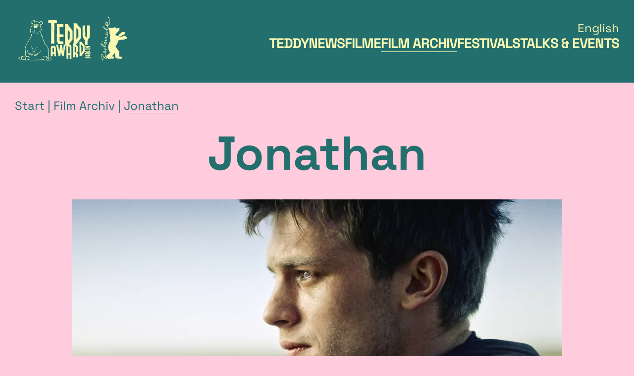

--- FILE ---
content_type: text/html; charset=UTF-8
request_url: https://www.teddyaward.tv/de/archiv/?a-z=1&select=J&id_film=692
body_size: 23897
content:
<!DOCTYPE html>
<html lang="de">
<head prefix="og: http://ogp.me/ns# fb: http://ogp.me/ns/fb#">
    <!--
        e-publisher:stage - Das perfekte Bühnen-CMS
    //-->
    <title>Teddy Award - The official queer award at the Berlin International Film Festival - TEDDY AWARD - The Queer Film Award at the Berlin International Film Festival</title>
    <link rel="stylesheet" type="text/css" href="/includes/dist/bundle.css?c=1768407942" media="screen" />
    <meta charset="utf-8" />
    <meta http-equiv="X-UA-Compatible" content="ie=edge" />
    <meta name="viewport" content="width=device-width, initial-scale=1.0001, shrink-to-fit=no" />
    <meta name="keywords" content="teddy, schwul, lesbisch, queer, filmpreis, berlin, berlinale, festival, film" />
    <meta name="description" content="Teddy Award Diary - der schwul-lesbisch-transidentische Filmpreis auf den Internationalen Filmfestspielen in Berlin. Teddy Award - Queer Film Award at the International Film Festival Berlin." />
    <meta name="author" content="Teddy Award" />
    <meta name="robots" content="index,follow" />
    <meta name="generator" content="e-publisher:stage from 3pc, http://e-publisher.de" />
    
            <meta name="twitter:site" content="@TeddyAward" />
            <meta name="twitter:type" content="Teddy Award Diary - der schwul-lesbisch-transidentische Filmpreis auf den Internationalen Filmfestspielen in Berlin. Teddy Award - Queer Film Award at the International Film Festival Berlin." />
            <meta property="og:site_name" content="TeddyAward" />
            <meta property="og:type" content="article" />
            <meta property="og:url" content="https://www.teddyaward.tv/de/archiv/?a-z=1&select=J&id_film=692" />
            <meta property="og:title" content="Film Archiv" />
            <meta property="og:description" content="Film Archiv Teddy Award Diary - der schwul-lesbisch-transidentische Filmpreis auf den Internationalen Filmfestspielen in Berlin. Teddy Award - Queer Film Award at the International Film Festival Berlin." />
            
            <meta property="og:image" content="https://www.teddyaward.tv/media/favicons/teal/android-chrome-512x512.png" />
            <meta property="og:locale" content="de_DE" />
        
            <style>
                :root {
        --color-primary: #226F6E;--color-secondary: #FBF8B2;--color-highlight: #2B6663;--color-info: #FFCCDD;--color-base: #FBF8B2;--color-peak: #398884;
                }
            </style>
        <link rel="apple-touch-icon" sizes="180x180" href="/media/favicons/teal/apple-touch-icon.png?color=teal">
<link rel="icon" type="image/png" sizes="32x32" href="/media/favicons/teal/favicon-32x32.png?color=teal">
<link rel="icon" type="image/png" sizes="16x16" href="/media/favicons/teal/favicon-16x16.png?color=teal">
<link rel="manifest" href="/media/favicons/teal/site.webmanifest?color=teal">
<link rel="mask-icon" href="/media/favicons/teal/safari-pinned-tab.svg?color=teal" color="#00d0bf">
<link rel="shortcut icon" href="/media/favicons/teal/favicon.ico?color=teal">
<meta name="msapplication-TileColor" content="#00d0bf">
<meta name="msapplication-config" content="/media/favicons/teal/browserconfig.xml?color=teal">
<meta name="theme-color" content="#00d0bf">

    <style>
        #teddy40 {position: absolute; top: 25%; width: 30%;}
        @media (max-width: 1190px){#teddy40 {top: 30%; width: 40%;}}
        @media (max-width: 730px){#teddy40 {top: 26%; width: 40%;}}
        @media (max-width: 500px){#teddy40 {top: 23%; width: 40%;}}
        @media (max-width: 345px){#teddy40 {top: 21%; width: 40%;}}
        @media (max-width: 250px){#teddy40 {top: 20%; width: 40%;}}
    </style>
</head>
<body>
    <header class="global-header">
        <div class="global-header__inner">
            <!-- global-header bar -->
            <div class="global-header__bar">
                <div class="global-header__logos">
                    <a href="/de/" class="global-header__logo-teddy">
                        <span class="sr-only">Zur Startseite des TeddyAward</span>
                        <svg class="logo-teddy-landscape" viewBox="0 0 841.89 595.28">
	<defs>
		<style>
			.logo-teddy-landscape__a,
			.logo-teddy-landscape__b,
			.logo-teddy-landscape__d,
			.logo-teddy-landscape__e,
			.logo-teddy-landscape__eddy,
			.logo-teddy-landscape__i,
			.logo-teddy-landscape__l,
			.logo-teddy-landscape__n,
			.logo-teddy-landscape__r,
			.logo-teddy-landscape__t,
			.logo-teddy-landscape__teddy {
				fill-rule: evenodd;
				fill: var(--color-secondary);
			}
		</style>
	</defs>
	<path class="logo-teddy-landscape__teddy" d="M237.27,131.07c0-1.38-.23,.28,.61-1.22,3.1,.83,3,3.66,4.88,3.66,1.67,0,1.99-1.22,3.66-1.22,2.52,0,4.46,1.52,5.49,3.05-.64,.95-.81,1.83-2.44,1.83h-1.22c-4.83,0-10.99-1.67-10.99-6.11h0Zm-26.85-1.83c0-1.87,12.06-1.83,14.65-1.83-.2,2.44-3.62,4.27-6.1,4.27h-6.1c-1.43,0-2.44-1.01-2.44-2.44h0Zm-20.84-.55l.09,2.38c1.34,0,9.8-1.87,11.76-2.28,10.08-2.11,3.04,2.52,8.26,4.84,2.16,.96,10.19,.13,13.56-.11,5.48-.39,4.81-4.48,9.75-4.89,.74,8.89,6.73,8.95,11.6,12.21,7.12-.59,7.73-.02,10.99-4.88h3.66v-1.22c-4.19-.35-4.87-2.34-7.91-3.68-2.54-1.12-6.23-1.23-9.43-2.16-6.9-2.01-11.11-3.31-19.88-3.31l-10.43-.32-22.01,3.43h0Z" />
	<path class="logo-teddy-landscape__teddy" d="M236.86,150.08c1.76-.04,2.85-.29,2.85,1.74,0,1.55-2.82,3.01-4.96,3.02l2.1-4.76h0Zm-38.65,2.97c0,1.51,5.94,9.82,7.8,10.51,2.04,.75,5.73,.24,8.69,.47,3.52,.28,4.18,2.46,7.31,2.46h3.05c2.57,0,8.56-4.61,11.61-6.09,3.29-1.6,6.48-6.74,8.57-9.8l-1.54-4.47-11.32-7.52-22.56,.62-.02-.82h-1.22c-7.44,0-10.38,6.55-10.38,14.65h0Z" />
	<path class="logo-teddy-landscape__teddy" d="M182.96,203.11c0,6.2,4.47,8.57,7.8,11.74,1.87,1.78,8.17,9.02,10.51,9.02h1.22c2.83,0,1.84-1.14,5.49-1.22-.37-4.46-2.82-1.35-6.74-3.02-3.46-1.48-3.42-2.21-5.91-4.47-4.96-4.48-6.09-5.1-9.93-10.83v-5.49l-2.44-1.23v5.49h0Z" />
	<path class="logo-teddy-landscape__teddy" d="M207.37,192.73v12.82c0,5.52,2.89,10.72,4.36,15.18,1.69,5.14,2.5,9.85,9.68,9.85h5.49c9.55,0,21.19-7.4,26.1-12.35,2.8-2.82,14.45-20.2,14.79-24.28-7.11,.59-12.96,34.19-45.77,34.19-8.54,0-12.21-18.35-12.21-27.47,0-3.61,.26-9.75,.84-13.2,.67-3.96,3.29-9.46,3.43-11.22-4.37,.36-6.71,12.01-6.71,16.48h0Z" />
	<path class="logo-teddy-landscape__teddy" d="M175.02,363.67c-1.18,0-1.09,.19-1.83,.61,3.59,4.68,2.98,4.72,5.69,10.18,2.01,4.06,4.34,5.17,6.33,8.93,3.57,6.75,5.7,14.7,5.68,24.84,0,5.93,.82,9.16,0,14.05-.92,5.53-1.18,7.1-1.21,14.06-.03,8.75-3.66,17.68-12.84,17.68-.32-1.37-.61-1.4-.61-3.05v-.61c0-2.46,3.66-2.6,3.66-5.49v-.61c0-1.37-.48-1.34-1.22-2.44h-3.05c-.63,2.35-7.74,9.16-9.76,9.16h-.61c-1.41,0-1.83-.42-1.83-1.83v-1.22c0-3.64,5.37-2.49,5.49-7.94-1.37-.32-1.4-.61-3.05-.61h-1.22c-2.98,0-4.14,5.49-6.71,5.49h-.61c-1.41,0-1.83-.42-1.83-1.83v-1.83c0-2.96,2.44-.46,2.44-6.1l-7.92-.93-.63,.32c-4.11,0-11.6-18.98-11.6-25.03v-7.94c-2.74,.3-3.49,2.74-3.66,5.5-.23,3.79-1.22,6.46-1.22,7.93v1.22c0,1.69,1.99,2.95,3.05,3.66l7.52,19.1c8.4-.18,7.76-1.73,7.69,5.97-.05,5.96,2.84,2.37,7.98,4.84,0,2.52-.75,4.88,1.83,4.88h3.66c2.85,0,3.49-1.83,5.49-1.83,1.37,0,2.4,4.88,7.32,4.88h5.49c3.37,0,11.55-13.04,11.6-16.48l-.09-13.43c1.04-1.42,2.53-3.19,2.53-5.49,0-8.65-2.73-28.81-5.5-34.79-2.38-5.14-10.22-23.81-15.86-23.81h-.61Z" />
	<path class="logo-teddy-landscape__teddy" d="M204.93,435.71c0-12.6,9.94-27.73,12.25-39.03,1-4.89,6.84-12.11,9.89-15.75,3.99-4.76,12.32-7.92,14.48-11.16-3.9,.09-15.4,7.74-17.54,10.53-5.94,7.74-5.79,8.11-10.11,17.36-2.63,5.64-5.79,14.15-8.09,19.99-3.3,8.35-4.53,11.35-4.53,22.94v1.22c0,5.44,2.56,4.25,3.02,7.97,.39,3.09,.64,6.63,.64,9.74,2.24,1.5,10.74,6.1,14.04,6.1,.39,0,4.58-6.19,4.88-7.33,4.53,0,4.02,1.22,6.71,1.22,4.1,0,10.99-14.03,10.99-14.04l-.71-4.87c7.39-4.9,17.56-6.79,23.75-12.99,4.66-4.66,12.36-15.74,12.36-24.27,0-1.18-.19-1.09-.61-1.83-3.49,.38-3.81,8.67-5.37,12.33-.99,2.33-5.14,9.17-7.08,10.62-4.56,3.4-4.59,4.9-11.23,6.47-5.51,1.3-7.3,4.76-12.33,4.76h-.61c-2.85,0-3.49-1.83-5.49-1.83-.76,0-2.44,.93-2.44,2.44,0,2.58,4.88,3.03,4.88,10.99-1.37,.32-1.4,.61-3.05,.61-1.41,0-4.64-6.72-7.32-6.72-.66,0-2.44,1.79-2.44,3.05,0,1.78,7.32,7.18,7.32,8.55v.61c0,1.41-.42,1.83-1.83,1.83-4.3,0-8.31-6.72-9.76-6.72h-.61c-1.43,0-2.44,1.01-2.44,2.44v.61c0,1.75,2.44,2.88,2.44,6.1,0,1.65-.29,1.68-.61,3.05l-.52,.81-9.7-6.2,.46-.71c0-10.47-3.66-9.57-3.66-18.93h0Z" />
	<polygon class="logo-teddy-landscape__teddy" points="310.51 475.39 308.68 475.39 308.68 474.17 307.98 475.98 310.51 475.39 310.51 475.39" />
	<path class="logo-teddy-landscape__teddy" d="M74.7,498.59v1.22h-6.1c.68-.92,1.41-1.22,3.05-1.22h3.05Zm270.97-4.88v-.61c0-4.8-3.05-6.4-3.05-9.77,0-.86,.83-1.22,1.83-1.22h.61c2.82,0,11.24,7.1,10.99,10.38l-.7,10.98-3.43,3.81-12.95,1.16c-.68,0-1.84-1.36-1.84-2.52,0-1.95,8.54-8.83,8.54-12.21h0Zm9.76-11.6c0-1.87,9.65-3.05,12.21-3.05h.61c2.83,0,8.34,3.99,9.91,6.57,1.16,1.91,5.35,9.2,5.35,11.13,0,12.37-11.31,11.33-23.19,11.6l1.22-17.7c-.69-1.03-6.1-8.27-6.1-8.55h0Zm-311.86,11.6c0-4.04,8.37-10.85,11.34-13.08,4.35-3.27,10.74-5.85,17.96-5.85h3.05c-.31,3.75-9.15,6.17-9.15,10.99v1.83c0,2,1.83,1.61,1.83,4.88,0,2.51-14.78,5.49-18.31,5.49-2.32,0-4.13-.76-6.1-1.22-.32-1.37-.61-1.4-.61-3.05h0Zm28.68-6.72c0-3.85,9.06-12,12.66-12.97,4.06-1.1,3.14-3.28,9.3-3.52,3.98-.15,8.08-2.43,10.39-2.43h5.49c3.25,0,7.93,2.76,7.93,5.49v.61c0,2.24-8.34,14.38-9.21,18.25-1.17,5.19-1.82,4.88-7.14,6.29-4.21,1.11-4.89,2.93-10.5,2.93v-1.83h-6.71c-4.67,0-12.21-7.18-12.21-10.38v-2.44h0Zm226.42-12.82v1.22h1.83c4.47-1.19,12.18-6.72,19.53-6.72h2.44c8.82,0,17.7,13.52,17.7,21.98v2.44c0,4.66-9.4,13.43-12.21,13.43h-8.54c-12.83,0-23.08-14.42-33.57-14.65l7.81,10.61-.48,.62-88.85,1.95-5.69,.25h-6.18c-4.34,0-5.52,1.37-9.48,2.12-4.61,.87-6.34-.13-10.03-.3-3.51-.16-7.41,.44-10.68-.3-3.92-.89-5.29-3.95-7.03-3.95h-4.27v-2.44c0-1.41-.42-1.83-1.83-1.83-.23,0-10.1,3.72-13.79,4.53-4.46,.98-10.4,3.41-14.29,3.41h-2.44c-2.77,0-6.71-5.7-6.71-9.16v-.61c0-.95,6.06-14.06,7.06-15.52,1.78-2.61,9.05-10.12,12.47-10.12h7.93c9.75,0,10.31,10.38,13.43,10.38h.61c1.48,0,4.27-2.8,4.27-4.27v-.61c0-3.22-14.3-12.82-16.48-12.82h-.61c-9.28,0-13.28,6.1-17.7,6.1-3.29,0-8.54-17.46-8.54-21.37v-12.21c0-4.13,3.05-8.05,3.05-9.16v-4.88c0-.15-2.92-9.01-3.43-11.22-.53-2.32,.03-4.66-.35-6.97-.35-2.11-1.71-3.41-1.71-5.61v-10.38c0-4.83,3.01-16.89,4.03-21.61,1.68-7.8,4.08-12.08,6.78-18.86,4.52-11.35,12.02-22.61,18.92-31.74,7.68-10.16,11.54-22.48,19.2-32.08,3.91-4.9,4.98-11.56,8.04-17.6,2.6-5.13,7.72-11.46,7.72-17.3,1.13-.75,2.44-1.78,2.44-3.66,0-2.87-9.28-35.6-10.38-37.24,0-8.07-2.44-9.33-2.44-15.26v-2.44c0-5.05,5.94-24.08,7.63-29,1.05-3.04,.06-3.93,2.04-7.11,1.28-2.06,2.59-3.05,3.76-5.39,1.02-2.03,6.7-10.26,6.7-11.61v-1.83c-3.75,.08-6.13,6.08-8.03,8.45-2.91,3.64-3.99,5.88-6.21,10.27-1.84,3.63-6.1,23.72-8.34,24.63l-1.08,8.57-.14,7.91c0,5.63,3.65,19.42,5.21,24.71,1.03,3.5,3.53,9.66,3.82,11.44,.35,2.13,1.35,11.36,1.35,12.08v1.22c0,9.57-2.89,8.76-5.24,16.74-.66,2.25-2.76,3.67-4.12,6.87-1.1,2.59-1.29,5.35-2.31,8.06-1.41,3.73-13.34,22.73-16.29,27.05-3.08,4.52-5.11,9.29-8.16,13.81-3,4.44-5.92,7.82-8.63,12.74-2.79,5.07-4.69,8.51-7.34,14.03-2.8,5.83-3.67,9.11-7.11,14.25,0,10.5-6.71,18.83-6.71,31.75,0,2.43,1.24,3.1,1.22,5.49l-.32,17.7c1.59,1.9,4.41,8.37,3.98,11.6l-3.65,23.81c2.42,.98,1.33,5.96,2.16,8.82,1.16,4.01,3.33,1.56,3.33,7.66l-5.48-.68c-5.41-.74-15.09,3.94-20.14,4.36-9.57,.8-14.22,.76-22.21,3.42-10.62,3.54-26.63,10.99-26.63,24.04,4.71,11.24,35.78-.03,51.88,10.38h3.05c2.54,0,12.08-3.66,13.43-3.66,2.33,0,6.7,7.07,6.7,8l23.2-2.5,11.48-3.99c1.17,4.28,4.32,4.6,9.27,4.6,4.97,3.33,12.96,1.8,19.52,1.82,3.56,0,8.17,.27,11.61,.02,3.79-.28,4.11-1.83,9.15-1.83l67.14-.58,21.37-1.06c1.09,.54,1.06,1.02,2.43,1.02s1.34-.48,2.44-1.22l11.6,.08c8.84-.33,17.47,9.68,31.12,.53l6.27,5.97c2.67-.07,2.33,.54,5.34-.54,3.36-2.85-.46-3.39,10.36-2.38h1.22c3.61,0,6.01,1.83,10.99,1.83h.61c6.57,0,17.7-5.2,17.7-12.21v-4.88c0-3.87-5.54-11.15-7.2-13.56-1.91-2.77-8.85-6.59-13.55-6.59h-2.44l-7.92,.39,1.55-9.49c.25-.96,3.31-9.53,3.31-10.44v-4.27c0-6.66-1.31-9.93-1.81-14.67-.33-3.2-3.07-12-3.07-12.8,0-8.91,2.08-24.05,.38-33.96-2.33-13.58-4.95-16.52-10.78-25.85-4.64-7.43-11.74-14.24-16.2-21.04-3.15-4.81-6.88-6.7-8.82-9.49-2.39-3.44-2.06-10.83-3.62-14.69-2.06-5.11-4.2-5.3-6.5-12.42-1.52-4.72-6.12-8.41-6.94-11.37-2.53-9.1-3.48-21.89-6.9-29.72-1.41-3.21-4.25-10.6-5.78-13.14-3.73-6.18-3.4-1.12-7.47-10.85-.47-1.12-5.49-29.77-5.49-31.13v-2.44c0-3.95,2.61-9.73,4.27-12.21,0-3.71-.21-14.16,.04-16.4,.92-8.07-1.26-6.46-3.4-12.6-1.7-4.86-.73-8.56-3.34-13.75-1.7-3.38-4.28-7.87-4.28-12.81v-3.66c0-2.93,4-.94,7.57-3.42,2.65-1.84,4.89-1.82,7.59-3.4,2.21-1.29,9.25-8.93,9.25-12.11v-6.72c0-4.44-12.67-17.7-18.31-17.7h-3.05c-4.16,0-13.43,5.22-13.43,10.38v3.05c-4.54-.1-11.39-9.77-22.58-9.77h-6.71l-20.18,2.8-.03-6.47,.07-1.83c0-2.17-5.43-7.94-8.54-7.94h-1.22s-6.2,3.07-6.91,3.47c-2.69,1.52-5.97,1.91-7.13,2.64-2.44,.89-8.5,7.1-9.15,10.99-1.01,6.01-3.05,6.76-3.05,16.48l5.42,3.75,12.87-.88c.9-1.14,1.84-1.85,1.84-4.09,0-1.41-.42-1.83-1.83-1.83h-.61c-2.42,0-1.85,2.44-4.27,2.44h-3.66c-1.74,0-4.27-3.52-4.27-4.88v-1.83c0-4,4.66-13.66,7.33-15.26,3.15-1.89,10.59-7.33,14.65-7.33,1.98,0,3.66,2.65,3.66,4.88v3.66c0,5.04-3.05,6.18-3.05,7.94v.61c0,1.65,1.62,2.44,3.05,2.44,4.21,0,7.93-4.88,12.82-4.88,7.93,0,19.92-1.96,25.46,2.01,3.41,2.44,5.28,2.28,9.51,5.75,2.3,1.88,5.7,5.67,8.97,5.67,5.64,0-4.47-17.09,10.38-17.09h4.27c3.37,0,6.5,3.33,7.83,5.59,.7,1.18,4.37,8.51,4.37,9.06v4.27c0,2.9-8.01,12.21-12.21,12.21h-.61c-5.11,0-3.52-2.44-11.6-2.44-1.71,6.41,.4,14.91,2.34,21.47,1.61,5.43,5.42,13.2,6.75,18.89,1.3,5.59,3.24,16.79,2.52,23.76,0,.02-2.53,9.17-2.82,10-.88,2.52-4.52,8.26-4.52,8.3,0,.08,3.85,8.2,4.53,11.34,1.27,5.88,1.57,7.16,1.57,12.47,0,1.21,1.83,.89,1.83,3.05v2.44c0,9.53-2.48,5.31,4.39,10.87,1.32,1.07,5.47,7.6,6.4,9.47,1.82,3.66,2.59,8.74,4.35,11.52,.28,.45,3.17,12.52,3.17,12.7v.61l-.65,6.1c4.12,6.11,3.08,9.2,8.41,15.44,4.26,4.99,5.24,9.9,8.72,15.09l1.45,14.62c4.25,3.03,13.48,10.59,16.14,14.78,3.88,6.09,9.17,11.74,12.72,17.8,10.45,17.81,8.74,25.96,8.74,49.87v7.33c0,5.91,.84,8.44,2.2,13.06,1.12,3.82,.91,9.78,1.4,13.86,.7,5.82-1.34,8.6-2.99,12.14-1.98,4.23-.71,8.04-1.83,12.83-11.41,0-11.92-6.71-18.31-10.99-6.64,0-6.82-1.83-10.99-1.83-9.15,0-16.28,7.04-22.58,10.38h0Z" />
	<polygon class="logo-teddy-landscape__t" points="440.2 85.15 441.3 85.15 442.4 84.05 442.4 86.25 444.18 86.59 444.61 88.46 445.71 90.66 446.81 90.66 446.81 82.95 436.38 82.95 440.2 85.15 440.2 85.15" />
	<path class="logo-teddy-landscape__eddy" d="M504.32,439.7h1.2v1.22h-1.86v1.24l-1.74-.04-.74-1.82,1.24-2.47,2.59,.04-.7,1.83h0Zm62.41-47.67l.04-22.28c0-1.84,2.26-5.69,3.09-7.43h9.28c1.72,7.37,3.09,3.09,3.09,16.09v19.8c0,13.47,.62,25.47,.62,38.37h-15.49l-.64-44.56h0Zm-43.27,0h-1.86c-1.67,0-1.71,.3-3.09,.62,.37-1.38,.14-1.86,1.86-1.86h3.71v-1.24h1.24c-.15,1.75,.01,2.48-1.86,2.48h0Zm1.86-6.19v-3.71c2.2,1.16,1.78-.11,2.47,2.48-3.28,1.19,.61,.92-2.47,1.24h0Zm109.51-27.85c2.23,.19,17.32,15.93,17.32,17.95v24.76c0,5.83-7.42,22.66-7.42,28.47,0,1.42,.21,.72,.37,2.72l-.99-1.49-2.85,.11-1.49,2.37v-2.48h-2.47c-2.49,0-1.24-11.93-1.24-16.09,0-6.61-.62-11.52-.62-18.57,0-12.96-.62-24.41-.62-37.75h0Zm-49.5,19.19c1.44,1.52,1.3,1.3,3.5,1.99l1.45,2.34c-2.75-.23-4.6-1.59-4.95-4.33h0Zm168.29-44.56h1.24v1.24h-1.24v-1.24h0Zm-258-1.24c1.9,1.39,1-.4,1.24,2.48h-1.24v-2.48h0Zm13.96-1.74c-.27-3.3-.91-1.9,1.1-3.14l-1.1,3.14h0Zm54.72-6.93h1.24v1.24h-1.24v-1.24h0Zm-50.73-.62h1.24v1.24h-1.24v-1.24h0Zm45.17-4.95h1.24v1.24h-1.24v-1.24h0Zm5.57-3.09l4.32,3.06,1.87-.59c-.58,2.16-.57,2.27-3.09,2.48-.6,2.23-.06,1.66-2.47,1.86v-3.71c0-.79-.4-2.61-.62-3.09h0Zm25.99-17.33c-.42-.75-.62-.66-.62-1.86l.03-1.98,3.06,.75v1.24c-2.72,.99,.22,.24-2.47,1.86h0Zm51.35-3.71h1.24v1.24h-1.24v-1.24h0Zm-63.73-8.66c1.38,.37,1.86,.14,1.86,1.86v1.86h-1.86v-3.71h0Zm110.13-1.86l1.24,1.24h-1.24v-1.24h0Zm-147.25-6.81l3.71,.62c.35,.5,1.24,1.53,1.24,1.86,0,1.27-1.27,1.14-2.47,1.24-.19-2.28-.2-2.29-2.47-2.48v-1.24h0Zm113.22-110.16c1.74,.46,21.04,24.3,21.04,25.99v64.37c0,1.93-19.49,29.29-21.04,29.71v-120.07h0Zm-156.53,69.94h1.86v1.24h-1.86v-1.24h0Zm-16.71-.62h1.24v1.24h-1.24v-1.24h0Zm250.57-6.81c.37-1.38,.14-1.86,1.86-1.86h2.47c-1.07,1.46-1.95,1.66-4.33,1.86h0Zm3.71-10.52h1.24v1.24h-1.24v-1.24h0Zm-6.81-5.57v-1.24h1.24v1.24h-1.24Zm1.24-19.19c1.64,1.2,1.79,1.55,1.86,4.33h-1.86v-4.33h0Zm-146.63,73.65l.14,3.5,1.72,1.45h-1.86l.06,5.08-5.01,2.35c0,6.69-3.66,8.98-6.82,12.99-1.72,2.19-6.53,10.38-8.56,11.15l-.71-118.83h1.86c1.17,5.02,19.18,23.42,19.18,25.99v25.37c0,6.39-2.31,25.48,1.14,27.82l-1.14,3.12h0Zm143.54-76.74c0-.87,.84-1.24,1.86-1.24,1.1,0,1.02,.93,1.24,1.86h-1.86l.73,1.81-1.35,.04c-.41-1.76-.62-1.06-.62-2.48h0Zm11.76-6.19h1.24l-1.24,1.24v-1.24h0Zm-197.98-22.9h2.47c-.26,2.35,.35,1.82-2.47,2.48v-2.48h0Zm8.66,0c1.67,0,1.71-.3,3.09-.62v1.86h-1.86c-2.13,0-2.4,.46-4.33,.62,.37-1.38,.14-1.86,1.86-1.86h1.24Zm26.58-1.99l1.88,.14v.62h-1.86v1.24h-2.47c-1.67,0-1.71,.3-3.09,.62v-1.78l5.55-.83h0Zm-69.27-7.91l1.24,2.48c-1.91-1.33-1.01,.29-1.24-2.48h0Zm219.64-6.81h-1.24v-1.86l1.24,1.86h0Zm-192.44-19.32l-.59,104.1,.14,115.11h-13.13v3.09l-5.57,46.42h1.24c.74,2.78,3.4,4.23,4.31,6.88l-2.45-.69c-.51-4.68-.73,.96-1.37-3.5l-1.72-1.45h-1.24l-1.86,16.09v1.86h-1.24v-1.86c-.8-1.26-4.45-33.41-5.09-38.23-.63-4.75-2.58-12.66-3.41-18.25-1.93-13.05,.99-8.5-11.92-8.5h-7.42l-10.44,67.38-.7,.08c-.2-8.77-5.21-25.8-6.15-35.31-.56-5.71-1.67-11.3-2.74-17.68-.46-2.7-1.68-16.32-4.1-16.32h-19.18l26.14,122.64,15.31-.1,10.31-44.61,1.44,.05-.72,.17,10.54,44.26,14.93,.13c3.72,0,2.22-11.36,3.7-14.87,1.92-4.57,2.13-11.02,3.26-16.54,.84-4.12,4.61-32.57,4.8-32.95l-1.86-.62,.04-1.37,2.44,.75,9.09-45.84,13.81-.36c-.1,3.79-3.45,5.59-4.2,8.58-.46,1.81-.14,10.36-.14,12.86v25.37h1.24v59.41c0,3.3,.01,6.6,0,9.9-.02,4.13,1.24,7.53,1.24,8.04v17.95l3.79-1.73c3.9-.13,5.48,.34,8.58,.52,6.64,.39,4.33-.37,4.33-3.75v-37.13h7.42l8.66,.18v40.05h18.56v-14.23l-.2-23.52,.2-93.45c0-.59-10.08-18.85-11.14-20.42h-17.94l40.71-54.56,.09-50.65,.03-41.47-54.19-71.91h-25.64Zm91.59,94.81v29.71c0,8.89,1.95,24.03-1.86,29.71l1.81,.73,.04,49.4h-8.04v44.56l.97,97.16-.36,8.67h18.56v-30.33h10.52c2.04,0,5.08,7,6.19,8.66,0,3.97-1.45,21.66,1.86,21.66h16.7v-25.37c0-3.56-7.98-17.42-9.9-21.04,1.95-8.39,8.97-22.09,9.79-29.25,.77-6.65-.51-28.97-.51-38.21l-25.91-28.6,.54-.49h11.14l48.33-65.55c-.07-11.4-.07-22.75-.07-34.09v-17.33c0-2.89,.02-5.78,0-8.67-.04-4.19,1.26-6.04,1.25-6.8l-.89,.02-.51-27.86-32.89-39.39-4.7-5.64-11.89-14.27-31.02-.12,.24,10.52,.62,92.22h0Zm-108.93-94.65l-50.08,1.2-19.8-.59c-.32,1.35-.62,1.39-.62,3.06v3.71l1.44,29.08-.2,13.63-.17,4.95,.17,38.37-.78,76.12-2.32,1.24-.62,1.24h3.09v13c0,1.12,15.78,24.11,16.09,27.85h29.08l24.75-.62v-28.47l-35.88-.53c-.6-1.22-4.95-9-4.95-9.38v-8.66c0-6.25,.64-12.09,.63-17.32-.03-12.11-3.1-9.92,5.55-9.92h33.41c1.43,0,1.86-.43,1.86-1.86v-16.71c0-2.9,.32-9.9-2.47-9.9h-8.66c-3.18,0-1.01,2.23-.62,3.71-1.38-.37-1.86-.14-1.86-1.86v-1.86h-10.52c-1.39,0-1.36-.49-2.47-1.24l-11.12,.94-3.11-.32v-17.95l-1.18-60.65,19.12,.77,22.28-.15v-22.9l-.03-8.01h0Zm280.92,15.43l-29.06,.09-.02,111.31c0,3.82-8.31,13.12-8.66,17.33-2.23-.6-11.14-14.96-11.14-17.95v-24.14l-.57-69.32,.72-17.32h-5.73l-22.89,.64-.62,26.59v92.83c2.96,4.42,25.37,37.32,25.37,39.61l.62,47.04h27.84v-47.65c0-2.76,24.13-35.14,24.13-38.37v-120.68h0Z" />
	<path class="logo-teddy-landscape__t" d="M394.77,330.76c2.16-2.94,2.73,.71,3.09-3.71h3.71c-.05,2.25-.27,3.71-2.47,3.71h-4.33Zm17.94-109.54v3.09c-.91-.24-1.86-.11-1.86-1.24,0-.85,1.29-1.48,1.86-1.86h0Zm-3.74-17.94c-1.35-.37-1.83-.15-1.83-1.86v-1.86c-1.87-.68-1.86-1.09-1.86-3.71h.62c0,2.4,1.05,2.76,2.47,3.71l.59,3.72h0Zm-2.44-12.97l-.7,2.42-1.16,.02v-1.24c-2.33,1.71-.56,2.25-3.71,3.09l1.89-3.56,3.69-.74h0Zm-6.7-11.15l1.12-.02v6.19l-1.97-.02,.85-6.16h0Zm1.74-14.87v1.24c-1.05,.7-2.83,1.72-3.7,2.49-1.52,1.35-.99,2.32-3.11,3.08,1.56-6.7,2.68-4.25,3.71-6.81h3.09Zm0,0c1.39-1.9-.4-1,2.47-1.24v1.86l-2.47-.62h0Zm0-6.19h-1.24v-1.86h1.24v1.86h0Zm8.04-2.48c0-1.25,.07-2.48,1.24-2.48,.55,0,1.24,.69,1.24,1.24,0,1.32-3.34,2.96-4.95,3.09,.23-2.82,.34-2.31,2.47-1.86h0Zm6.35-8.13l-1.56-2.92,2.02-.09c1.01,0,1.86,.37,1.86,1.24,0,1.14-1.42,1.57-2.31,1.77h0Zm1.07-3.63h-1.24v-1.86h1.24v1.86h0Zm18.8-45.99l1.62-1.66h1.24v1.24l-2.85,.43h0Zm-5.81-2.28l-.93-1.24,2-.51,.17,1.75h-1.24Zm1.86-12.38h-76.72v29.71h30.32v10.52l.92,45.19,2.97,1.61-3.28,.24v8.05l-.86,139.87,.25,16.71h34.03l-.77-48.89,.15-84.17,.48-89.12h27.98v-4.95l-.62-17.95h-1.24v1.24h-1.24v-1.24l-3.71-.7v1.32c-.98-.71-1.24-.11-1.24-1.86,0-.33,.89-1.36,1.24-1.86v-1.86l-.62-1.86-4.33-.62-3.71,.62h0Z" />
	<polygon class="logo-teddy-landscape__n" points="775.26 366.12 748.15 376.83 748.05 384.6 761.03 383.84 801.88 383.99 801.88 375.94 783.93 375.94 773.43 376.67 773.42 375.32 801.14 365.11 801.26 358.61 747.43 357.37 747.43 365.42 768.47 365.42 775.26 366.12 775.26 366.12" />
	<polygon class="logo-teddy-landscape__i" points="747.43 395.74 799.4 395.74 799.4 387.7 795.69 387.7 785.83 388.71 747.43 388.32 747.43 395.74 747.43 395.74" />
	<path class="logo-teddy-landscape__a" d="M400.19,397.61l.15-14.24c0-2.13,2.15-6.81,4.33-6.81h6.81c5.59,0,4.33,15.81,4.33,22.28,0,4.33,.02,8.67,0,13-.02,3.48,2.19,11.13-1.23,11.13h-13.48l-.91-25.37h0Zm-7.27-40.85c-1.85,0-11.3,17.3-11.72,19.84-1.04,6.29,.58,22.36,.58,30.29v31.56c0,4.59-1.49,29.09,1.86,29.09h17.32v-17.95l-.18-6.81,.18-1.86h16.09l.77,12.99-.15,13.63h10.52l8.03-.72c.01-17.72-2.34-43.53-.87-59.56,.34-3.67,.07-24.9-.34-30.1-.45-5.77-9.47-15.15-9.91-20.41h-32.17Z" />
	<polygon class="logo-teddy-landscape__l" points="747.43 419.26 799.4 419.26 799.4 399.46 791.98 399.46 791.98 411.22 760.43 411.99 747.43 411.84 747.43 419.26 747.43 419.26" />
	<path class="logo-teddy-landscape__r" d="M757.95,436.59c.91-1.35,4.99-6.19,6.81-6.19h7.42c4.22,0,6.53,2.48,11.76,2.48l.58,1.87-.7,1.8-25.87,.04h0Zm32.79-3.09c0-2,2.25-3.09,4.33-3.09h6.81v-6.81h-8.66c-2.24,0-6.11,2.69-8.04,3.71-3.99-.93-7.91-3.09-12.37-3.09h-11.76c-1.18,0-14.23,10.98-14.23,11.76v7.43h55.06v-6.81h-11.14v-3.09h0Z" />
	<path class="logo-teddy-landscape__d" d="M694.06,444.61l4.47,.81c-1.07,1.34-2.52,2.12-5.06,2.29l.59-3.1h0Zm11.64-102.7c.99,.52,5.9,7.55,7.19,9.17,1.63,2.04,6.64,6.91,6.7,9.39l2.5,.51c-.19,2.04-.65,2.31-.65,4.44v15.47c0,8.73,2.69,26.34-1.32,31.48-2.41,3.09-11.7,18.62-14.17,19.27l-.26-89.74h0Zm-7.76,19.19c0-2.39-.07-1.96,1.86-2.48l-.73,1.81,1.97,.04v2.48h-1.86v-1.86h-1.24Zm-.62-5.57c2.67-.23,1.11,.09,3.09-1.24l-.64,3.09h-2.45v-1.85h0Zm-5.57,.62v-1.24h1.24v1.24h-1.24Zm32.17-1.86v-1.24h1.24v1.24h-1.24Zm16.71,3.09c0-1.89,.28-2.26,.62-3.71l-35.1-41.7-19.96-.38v6.81c0,25.49,.63,48.98,.62,74.27,0,11.77,.62,24.43,.62,37.13v18.57c0,3.59-1.41,16.66,1.86,16.71l18.56,.06c1.63-6.17,34.09-45.52,34.03-47.72l-1.45-58.17,.21-1.86h0Z" />
	<path class="logo-teddy-landscape__e" d="M792.6,465.06c1.83,0,8.04-3.19,8.04-4.95v-11.76h-7.42v7.43c0,1.45-1.03,2.48-2.47,2.48h-8.04v-9.9h-7.42v9.9h-19.18v-9.9h-6.81v16.71h43.31Z" />
	<path class="logo-teddy-landscape__b" d="M775.89,481.15c.77-2.14,3.88-4.95,6.81-4.95h2.47c2.46,0,6.79,3.19,7.42,4.95h-16.71Zm-19.8,0c.43-1.6,3.73-4.95,5.57-4.95h3.71c1.16,0,5.76,3.36,6.19,4.95h-15.47Zm-9.28,5.57h55.68v-4.95c0-1.83-12.87-11.76-15.47-11.76h-6.19c-3.44,0-4.44,2.75-6.81,4.33-1.86-.98-5.35-4.33-6.81-4.33h-7.42c-1.55,0-12.99,10.49-12.99,11.76v4.95h0Z" />
</svg>                    </a>
                    <a href="https://www.berlinale.de/" class="global-header__logo-berlinale">
                        <span class="sr-only">Zur Startseite der Berlinale</span>
                        <svg viewBox="0 0 162 234" fill="var(--color-secondary)">
	<path d="M64.5772 202.368C64.2642 202.364 63.9701 202.355 63.676 202.473C63.8083 203.148 64.281 203.106 64.8293 203.104C64.7495 202.802 64.718 202.64 64.5772 202.368ZM84.4178 175.081C84.6468 176.174 84.7476 176.425 85.38 177.07C85.567 176.015 85.0649 175.758 84.4178 175.081ZM111.704 112.961C111.332 112.948 111.069 113.294 110.935 113.602C111.363 113.362 111.504 113.231 111.849 113.288L111.704 112.961ZM39.4194 173.349C38.1232 174.037 36.5601 174.619 34.4572 174.663C32.85 174.695 30.5055 173.788 30.5601 172.911C30.6189 171.934 30.1231 170.548 30.163 169.914C30.2428 168.597 34.7114 167.332 35.6358 167.397C37.1589 167.507 39.2597 168.574 39.8648 169.456C41.119 168.956 42.9594 167.636 42.9594 166.813C42.9594 164.911 37.0265 162.884 37.0265 161.125C37.0265 160.055 38.2912 159.14 38.9845 158.75C38.3501 158.53 37.0496 158.412 36.6442 158.38C35.9635 158.326 35.9341 157.509 35.8458 156.879C35.5811 154.966 39.0665 153.998 38.2912 150.667C37.7513 148.332 37.6778 147.75 36.8774 146.476C35.8059 146.411 34.9404 146.259 34.2576 146.217C32.7996 146.128 29.1084 143.816 25.9361 141.865C22.2974 139.625 18.5704 136.2 18.1398 134.393C17.7868 132.918 18.0515 131.094 19.5221 130.741C22.3121 130.067 25.102 131.929 28.7659 134.061C32.2092 136.099 36.0055 139.957 37.2744 143.12C39.1316 143.135 41.2178 143.26 41.5413 142.791C42.077 141.99 41.7787 139.952 41.2241 138.288C40.7619 136.886 40.4215 136.299 39.5139 134.791C38.6694 133.384 35.6883 130.754 34.2156 127.955C33.6735 127.312 34.2618 126.65 34.1252 125.928C33.9761 125.184 33.7639 124.45 34.3962 124.19C35.6799 123.661 40.4425 126.413 42.6779 126.551C43.2619 126.586 44.1191 126.88 44.243 126.302C44.369 125.701 42.2514 123.357 41.0854 121.993C39.4488 120.079 38.9089 118.371 37.4509 116.121C36.9572 115.359 37.3269 114.359 37.9992 113.716C38.6337 112.792 39.2492 112.739 39.9068 113.347C40.9362 114.302 40.9152 114.636 42.7787 115.289C43.3984 115.524 44.2955 115.235 44.3459 114.406C44.472 112.307 40.4404 105.64 40.3291 102.647C40.306 102.204 40.3081 101.371 40.4741 101.038C40.7514 100.517 41.3333 100.601 41.8837 100.342C45.0455 98.9179 49.1863 98.1923 49.2998 96.3383C49.3712 95.2162 49.3124 93.7904 49.0876 92.6515C46.7052 92.5059 43.8207 90.171 42.5266 87.3995C41.9236 86.0876 41.8333 84.7483 42.0938 83.5988C42.2787 82.6834 42.7871 81.9304 42.8879 81.6035C43.1821 80.6712 43.3669 80.5742 44.1548 80.8252C44.9006 81.0593 44.4321 81.1816 44.1337 84.5732C43.9783 86.5242 45.5434 88.317 48.6065 88.5069C49.2872 88.549 49.9678 87.8066 50.0057 87.1717C50.1632 84.5838 48.2871 82.5589 46.159 81.4495C45.4489 81.0635 45.8775 80.4518 45.8144 79.8591C45.7514 79.2686 45.6779 78.9205 45.7094 78.4312C45.7283 78.0916 45.9447 77.712 46.2871 77.7331C46.6275 77.7542 48.0119 79.064 48.5456 79.0956C48.8859 79.1167 49.1002 78.7877 49.1254 78.3975C49.2073 77.0813 47.0771 72.7364 45.0329 69.4756C43.5665 67.1322 42.4825 65.6938 40.8354 63.8777C37.6085 62.4055 34.7723 60.077 31.9823 57.799C30.8668 56.8963 30.7407 56.5947 30.3185 56.2762C29.9928 56.0104 27.8142 53.7852 27.8647 52.9563C27.9004 52.3699 27.9235 50.4822 27.9424 50.2375C27.9718 49.7018 29.5453 50.1384 29.9823 50.1658C33.7765 50.3978 40.0476 60.0074 41.5728 60.5916C43.3354 61.2876 44.43 61.7453 46.325 61.8635C51.3838 62.1735 53.0309 59.923 53.0771 59.1911C53.2956 55.6287 50.6632 50.7627 48.2851 47.3353C43.827 46.8164 40.993 44.0133 41.203 40.5479C41.4846 35.9604 41.2787 36.0089 41.9068 32.9126C42.5371 29.7677 43.8186 29.6454 44.3522 28.8059C44.6653 28.3124 45.8586 27.3316 46.3439 27.3612C47.7052 27.4455 48.3523 28.8081 49.4447 29.3143C50.3754 29.7488 50.8019 29.928 51.1086 30.2318C51.5183 30.6389 51.7074 31.2695 52.6086 33.0391C53.0855 33.9988 53.9448 38.831 53.4469 42.7056C57.4322 41.381 60.4091 37.3503 60.6738 31.3897C60.9428 25.3806 60.718 22.6745 59.4785 17.4036C58.6297 13.7273 57.5204 11.0634 54.9364 8.65044C54.6612 9.17141 54.6801 9.66284 54.5435 10.2914C54.4679 10.728 53.5918 10.7238 53.4721 10.226C53.1654 8.88455 52.2935 7.16346 52.18 6.66778C51.991 5.72498 52.512 5.21876 52.47 4.28651C52.4469 3.84357 52.7725 3.3247 53.2095 3.35212C54.1339 3.40696 55.0078 5.07745 56.0562 6.31765C60.6003 11.7889 62.8209 22.607 62.5163 27.5847C62.134 33.8807 61.8965 36.9538 59.7684 40.6934C58.073 43.6737 54.0309 46.7574 50.9195 47.35C53.0918 51.7456 55.094 57.3076 54.9469 59.7479C54.7221 63.4559 50.6842 65.6579 46.7934 65.4196C45.8207 65.3605 44.8543 65.2023 43.8921 64.9956C45.6527 67.3094 47.0666 69.7476 48.7136 73.1793C50.1002 76.0563 51.9301 78.8151 51.8187 80.6691C51.7389 81.9388 50.9426 82.232 49.8712 82.1666C51.0834 83.9067 52.3859 87.3679 52.304 88.684C52.2305 89.9053 51.2641 91.3648 50.241 92.1347C50.72 93.879 51.012 96.2961 50.8586 98.7871C50.6905 101.567 43.327 103.075 43.2157 104.929C43.1169 106.541 45.1989 109.215 46.8985 116.57C47.2052 117.913 48.1149 119.78 44.8649 119.483C44.1863 119.443 43.0371 118.765 42.0329 118.409C40.7787 117.761 40.4971 117.582 40.4845 117.854C40.4572 118.447 40.5602 118.565 41.5623 120.223C42.3879 121.588 43.3795 122.684 43.7157 123.02C44.7787 124.081 45.4678 124.27 47.1695 128.32C47.3691 128.797 47.6296 129.179 47.6296 130.254C47.6296 130.689 47.1653 131.336 46.7283 131.549C46.0413 131.887 43.0539 130.003 42.3732 129.961C41.1148 129.883 39.9425 129.7 38.8564 129.453C38.2345 129.17 38.2534 129.957 39.5265 131.511C41.0686 133.393 42.1232 135.323 42.722 137.856C43.1905 139.83 43.4762 141.96 43.4258 142.791C43.3627 143.816 42.6799 144.139 42.6379 144.82C42.5959 145.504 42.285 145.829 41.6379 146.033C40.6421 146.364 39.6085 146.497 38.6295 146.535C38.7198 146.687 38.8438 147.037 39.0581 147.493C39.7451 149.054 39.8081 149.83 40.2535 151.327C40.7367 153.021 38.5539 154.565 38.7429 155.398C38.8879 156.039 41.7367 156.157 42.6148 156.157C43.6464 156.162 44.8501 156.208 45.5266 156.343C46.6485 156.533 46.9195 156.786 46.9258 157.204C46.9321 157.777 47.0918 158.785 47.2325 159.406C47.3649 160.009 45.8754 159.952 43.2325 159.475C41.2241 159.112 38.9719 160.218 38.9593 161.053C38.9446 162.16 45.0266 163.274 45.0266 167.882C45.0266 168.777 42.6442 171.166 41.1463 172.289C41.9215 174.803 42.222 177.76 42.5266 179.498C43.035 182.373 43.4594 184.212 43.9026 186.54C45.119 186.614 46.035 189.219 46.1548 192.851C46.3712 193.672 46.6464 194.349 46.8586 194.954L46.846 194.045C47.472 193.284 47.7178 187.681 49.4699 185.981C51.0624 184.431 52.9217 183.174 54.4805 181.62C55.8356 180.268 57.1486 178.852 58.6213 177.621C58.9953 177.308 61.947 174.801 62.031 174.661C62.1445 174.467 62.2285 174.248 62.3125 174.039C62.9008 173.915 63.468 174.168 63.676 174.143C63.1003 173.438 62.7306 172.822 62.2957 172.052C62.0394 171.599 61.4764 171.255 61.136 170.846C60.7957 170.437 58.8902 167.304 58.7579 166.881C58.5709 166.29 58.6066 166.231 58.0814 165.86C58.0142 165.221 57.8482 165.065 57.7978 164.613C57.2873 164.113 57.4049 163.51 57.0961 162.894C54.6927 158.121 53.3481 151.431 52.9679 146.052C52.8502 144.377 55.1402 144.472 55.1717 143.884C54.7221 143.302 54.5834 143.203 54.5981 142.448C54.6086 141.773 54.8019 141.423 55.0246 140.798C55.3377 139.912 55.6948 138.461 55.699 137.577C55.7011 136.607 56.9196 134.374 57.1633 133.108C57.241 132.716 57.7957 132.041 57.7978 131.996C57.8419 131.087 58.6423 128.527 59.2999 127.926C59.3125 127.689 60.5394 124.863 60.6655 124.737C60.7012 122.862 64.2264 118.306 64.3314 116.58C64.3924 115.595 63.2915 111.875 63.1108 110.618C63.0184 109.981 62.8692 107.507 62.6465 107.317C62.4554 107.234 62.2495 107.104 62.1087 106.948C60.9764 106.125 61.6192 104.501 61.8041 103.484C62.1949 101.375 62.3209 99.2237 62.6424 97.1187C62.8756 95.5854 62.8461 94.0773 63.0541 92.5502C63.1213 92.044 62.6655 91.7023 62.5415 91.31C62.0289 89.6543 61.407 88.0956 60.9512 86.3913C60.1171 83.255 59.4112 72.1268 59.5289 70.0134L59.5331 69.195C59.365 69.0326 59.1318 68.6804 58.8902 68.6698C58.281 68.0835 57.3461 67.3242 56.907 66.6239C56.3965 65.8077 56.6129 64.9534 55.7872 64.2827C55.865 64.1098 55.9616 63.9452 56.0982 63.8124L55.6002 63.7849L55.9217 62.8463L55.4994 62.8569L55.1276 62.57C55.136 62.3233 55.5645 61.8866 55.741 61.7116L55.365 61.5639C55.4469 61.0999 55.636 60.9502 55.7767 60.7498C55.9469 60.7498 56.1507 60.4693 56.1717 60.3174C56.2767 59.5855 57.0288 59.2691 57.6108 58.8241C57.9742 58.5478 58.0835 57.6936 58.4301 57.586C58.2978 57.5881 58.1591 57.6493 58.0331 57.683C57.8461 56.6326 58.3314 57.0587 58.7305 56.5082C59.3881 55.5991 59.4553 55.1773 60.6675 54.7934C60.8692 54.7301 61.0583 54.5846 61.2831 54.6394C61.0814 55.462 60.8377 55.8396 60.4091 56.3036C60.5877 56.3142 60.7411 56.3268 60.8776 56.1897C61.2873 56.8499 60.7201 56.6453 60.7201 57.2633C60.7201 57.8349 61.4344 57.8496 61.7369 57.508H62.2873C62.6823 56.9343 63.5835 55.6118 64.3041 56.7592C64.718 56.6811 65.0478 56.4006 65.4554 56.4006C65.9722 56.4006 66.5773 56.8794 66.4407 57.4405C66.7453 57.413 67.0037 57.4826 67.239 57.683C67.4995 57.6008 68.5437 57.0207 68.5815 57.0207C68.7937 57.0207 68.9765 57.6261 70.2097 57.5944C71.0794 57.5733 71.8735 57.1473 72.7055 57.0313C74.237 56.8182 75.6677 56.6474 77.1761 56.2994C77.4745 56.1581 77.7266 56.1327 77.882 55.9724C78.2623 55.9345 79.2497 55.5844 79.5018 55.3144C79.5879 55.3165 80.9535 54.9558 81.0501 54.8567C82.2245 54.9811 83.6237 54.4644 84.7729 54.3674C86.6132 54.2134 87.4262 54.4517 89.0166 54.8693C89.151 55.192 89.0418 55.3059 88.9116 55.365C88.7351 55.6265 88.5229 55.8438 88.296 56.0653C88.3212 56.2298 88.3275 56.3964 88.3107 56.5609C88.0355 56.6601 87.8884 56.852 87.8485 57.1389C88.7708 57.2317 88.4577 57.2443 89.0985 57.4848C89.1762 57.6324 89.275 57.7716 89.3737 57.9087C89.9746 57.9045 90.3149 57.875 90.7834 58.2968C90.7267 58.7503 91.5229 58.455 91.7981 58.4824L91.9515 58.9443C92.4536 60.0601 93.3402 59.5243 93.9725 59.4948C94.1889 59.4864 94.4809 59.5602 94.7015 59.5855C95.6217 59.6846 96.2562 59.0076 97.5398 59.2312C97.8675 59.0624 100.916 58.1259 101.204 58.1259C101.576 58.1259 102.242 58.1238 102.601 58.0374C103.315 57.8665 104.069 57.3898 104.832 57.5544C105.876 57.8792 106.443 57.8623 107.164 58.3769C107.212 58.5541 107.254 58.8916 107.231 59.0751C107.17 59.5602 106.872 61.3003 107.197 61.9246C107.336 62.1925 107.458 62.3507 107.452 62.6797C107.433 63.4432 106.439 63.8735 106.439 64.1899V65.6811C106.345 66.3687 106.382 66.6239 106.13 67.1807C106.557 67.2061 106.849 67.0057 106.939 66.6724C107.145 66.7167 106.439 68.9377 106.439 69.1803C105.912 70.334 104.973 70.1526 104.632 71.4287C104.113 72.3103 103.88 72.3567 102.884 72.7258C102.42 72.8988 102.048 73.2763 101.534 73.4683C101.12 73.6243 99.0188 75.7082 98.565 76.0963C98.4432 76.1997 97.5377 76.2714 97.6742 76.6975L97.8927 77.2712C97.565 78.1591 96.8402 77.9862 96.273 78.6168C95.8213 79.1041 95.5125 79.5807 95.2078 80.0574C94.6343 80.4497 93.1616 82.0358 92.6973 82.5631C92.4137 82.8858 92.3255 83.3224 92.0523 83.6515C91.5145 84.299 90.8927 84.8769 90.3611 85.5245C89.233 86.8997 88.3695 88.7094 87.4977 90.2638C88.6867 91.04 89.9578 91.4091 91.3296 92.3203C91.3296 92.3203 95.5062 94.3283 96.502 94.8577C96.9284 95.0137 97.731 95.3575 98.0797 95.4208L99.0272 95.7646L100.174 96.0219L100.777 96.2455C102.002 95.4925 103.832 96.1042 105.067 96.2202C105.353 96.4438 108.578 97.4815 108.653 97.4625C108.779 97.6249 109.034 97.6566 109.223 97.6334C110.71 97.897 112.679 98.6795 114.029 98.5108C114.521 98.3146 116.731 99.2828 117.273 98.7618C117.542 98.9137 117.805 98.9495 118.109 98.9812C118.735 98.3336 126.17 95.115 127.002 95.0812C128.044 94.8429 131.538 94.8387 131.538 94.8387C131.62 95.1466 132.097 94.8387 132.154 95.1023H133.339C133.778 95.4525 133.912 95.463 133.899 95.2858C133.899 95.2858 135.2 95.2605 135.431 95.5136C135.605 95.6528 135.794 95.7962 135.941 95.9692L136.729 96.5893C136.74 96.9795 136.278 97.4435 136.473 97.7367C136.918 98.1122 138.725 98.0742 138.725 98.0742C138.681 98.2851 138.792 98.4602 138.969 98.5677C139.057 98.7555 139.553 99.4346 139.765 99.576L139.473 100.449C139.931 100.896 140.965 100.358 140.671 101.24L141.597 101.284C141.858 101.571 141.866 102.042 142.259 101.974C142.177 102.771 141.729 103.301 141.198 103.51C141.324 103.708 141.853 103.946 142.063 104.125C142.284 104.855 142.383 104.756 142.994 105.068C143.213 105.819 143.082 105.551 142.696 105.918L143.523 106.108L143.881 106.294C143.641 106.901 143.051 106.901 142.671 107.251H141.883C141.883 107.251 141.068 107.355 140.986 107.452C140.217 107.62 137.532 108.608 137.124 109.24C136.763 109.367 136.301 109.234 136.301 109.234C136.166 109.363 135.832 109.356 135.847 109.517C135.683 109.481 134.62 109.867 134.557 109.97C134.025 110.04 133.528 110.035 132.988 110.035C132.988 110.035 132.593 110.597 132.397 110.481L131.775 111.172L131.673 111.617C131.597 111.592 130.664 111.982 130.66 112.193H129.672L127.401 111.854C126.859 112.214 113.326 114.098 112.912 114.148H112.471L111.855 114.104C111.595 113.997 111.326 113.889 111.078 113.748C111.034 113.891 110.948 114.1 110.796 114.17L110.29 114.376C109.868 114.885 109.095 116.194 108.563 115.224L108.668 114.699C108.517 114.604 108.309 114.323 108.036 114.146C108.202 114.591 108.168 114.714 108.277 115.136L107.891 114.946C106.718 114.72 107.029 113.946 105.666 113.971C105.038 113.984 103.008 116.399 102.54 116.454C102.027 117.297 101.103 117.681 100.758 118.548C99.6953 120.094 99.6154 123.237 99.1092 124.99C98.7751 125.418 97.7877 129.794 97.7835 129.805C97.689 129.989 97.3843 130.138 97.3276 130.311C96.5461 132.61 94.794 134.595 93.5839 136.677C93.0628 137.569 92.7918 138.556 92.233 139.463C92.1322 139.625 91.9305 139.699 91.7561 139.752C90.7981 141.539 89.8086 143.308 88.8212 145.078C89.2309 145.799 89.6741 146.755 90.1847 147.392C90.1363 147.588 90.6069 148.41 90.6069 148.41C90.5355 149.172 91.2645 149.106 91.5208 149.039C93.7477 152.54 96.044 156.282 98.5566 159.576C99.1617 160.372 99.8907 161.061 100.468 161.878C101.145 162.835 101.756 163.854 102.594 164.685C103.076 164.619 103.252 164.754 103.679 164.934C103.922 165.602 104.151 166.275 104.429 166.931C104.823 166.794 104.853 167.176 104.853 167.452C104.853 167.923 106.981 170.319 107.359 170.945C107.107 170.947 106.847 171.143 106.821 171.403C106.082 171.023 105.284 170.934 105.294 171.719C105.305 172.731 105.185 174.069 105.29 175.052C105.46 176.621 105.756 178.245 105.866 179.81C105.874 179.924 105.958 180.947 105.874 181.038C106.149 181.839 105.996 187.616 105.996 188.827C105.996 189.63 106.54 190.611 106.664 191.421C106.697 191.638 107.151 192.166 107.233 192.474C108.179 192.746 108.964 193.279 110 193.165C110.187 192.995 110.447 192.976 110.689 192.944C111.706 193.381 114.227 193.45 115.42 193.387C116.643 194.14 116.639 193.733 117.735 194.112C120.473 195.053 119.609 197.365 119.546 199.436C119.34 200.113 119.845 202.321 118.361 201.986C117.836 201.307 116.067 201.516 115.37 201.735C115.267 202.216 115.086 202.754 114.828 203.178C114.466 203.779 113.775 203.169 113.296 203.036C112.506 202.813 101.034 202.627 100.823 202.716C100.527 202.467 99.7247 202.6 99.3906 202.716C98.6932 202.324 96.2856 202.435 95.4053 202.583C95.0146 202.648 95.0776 201.832 94.9746 201.632C94.3822 201.336 94.2498 201.345 93.5839 201.345C92.9662 201.345 93.2078 200.573 93.2687 200.261C93.3801 199.704 92.1826 199.558 91.8233 199.563V198.626C90.8528 198.512 91.0628 197.833 90.5628 197.593C89.9347 197.291 88.7477 197.825 88.191 197.477C88.0376 197.38 87.9767 197.192 87.7708 197.129L88.1153 196.662C87.3233 196.053 87.193 194.475 87.1909 193.558C87.1888 192.876 86.6678 191.883 86.5418 191.183C86.3338 190.031 86.3464 188.825 86.3086 187.681C86.2392 185.507 85.9577 183.263 85.7203 181.101C85.6615 180.557 85.6195 178.405 85.3758 178.068C85.1762 177.796 84.8464 177.69 84.6153 177.456C83.9892 176.817 84.0417 176.3 82.9682 176.051L82.9178 177.138C83.0501 177.361 83.1825 177.595 83.2644 177.842C82.8085 177.945 82.798 179.196 82.7665 179.607C82.1594 180.291 79.4829 183.339 79.527 183.459C77.2329 185.899 74.6719 187.994 72.1845 190.219C71.695 190.658 70.9681 190.987 71.571 191.619C72.0731 191.619 75.3883 192.216 75.4597 192.362C75.9135 192.48 76.4429 192.366 76.8127 192.725H77.361C78.4577 192.843 79.174 193.269 79.9409 193.165C80.6047 194.178 80.8926 193.494 81.4829 194.121C82.4829 195.943 82.3043 198.913 80.9178 201.343C79.8841 201.482 79.4451 200.75 78.2245 201.351C77.1845 204.222 76.216 200.83 75.9009 203.941H75.3568C75.298 203.614 75.1698 203.294 75.1551 202.961C74.7769 202.657 71.6551 202.203 70.9723 202.119L70.5374 202.362H68.4765C68.1298 202.347 66.3252 202.319 66.0058 202.319C65.0562 202.319 65.9638 202.988 65.0352 203.195C65.3525 203.306 65.6634 203.446 65.9617 203.604C65.2096 203.971 64.2264 203.403 63.6046 202.992C63.5037 201.788 61.5436 202.813 61.0982 203.161C60.8503 203.353 60.6948 204.021 60.302 203.948C59.7432 203.222 59.8188 202.391 58.7621 202.406C57.8209 202.421 57.0856 202.513 56.5561 203.273C56.4112 203.477 56.1129 203.602 56.1171 203.889C55.3797 204.317 55.1843 204.154 54.3881 203.922C53.6297 203.091 53.4091 203.714 53.1885 203.435C53.283 202.125 52.5435 201.684 52.1485 201.216C51.2956 200.529 50.1653 201.372 49.0876 199.533C48.3817 199.757 48.6107 199.177 47.9153 199.166C47.9846 198.662 47.8397 198.076 47.5371 197.673C47.3775 197.749 47.2094 197.812 47.0413 197.844C46.6905 198.502 46.0161 199.506 45.6022 199.48C45.119 199.451 44.4741 197.989 44.3543 196.757C44.2325 195.574 44.1905 194.642 44.2577 193.52C43.8984 192.223 43.6232 191.128 43.0875 191.096C42.1652 191.039 39.6967 194.709 37.6001 197.078C40.1673 198.215 43.1652 199.476 46.5539 200.714C47.4573 201.064 47.5855 202.199 47.3565 202.771C46.9468 203.874 46.4426 204.135 45.3964 203.682C41.8774 202.14 38.5097 200.564 35.3395 198.947C35.1357 199.082 34.9404 199.12 34.745 199.107C34.4047 199.086 33.9908 198.668 33.5853 198.105C31.6924 197.156 29.8479 196.16 28.0516 195.218C27.6735 194.998 27.0327 195.106 27.0579 194.716C27.0726 194.471 27.6062 194.505 28.0327 193.944C28.35 193.522 28.8416 193.454 29.3689 193.634C29.9907 193.819 30.7512 194.159 31.6567 194.509C30.6651 192.341 29.6504 189.78 28.6063 187.707C27.3836 185.33 25.5705 182.28 24.4508 182.21C23.7722 182.168 23.2995 184.294 23.2154 185.711C22.8037 192.446 25.3919 202.06 28.2029 207.133C28.3794 207.485 28.7512 207.753 29.1042 207.578C29.9067 207.236 30.5433 207.177 31.6294 207C32.2219 206.888 32.5748 207.497 32.0622 207.86C31.4508 208.312 30.539 208.843 29.8017 209.727C29.226 210.379 29.0411 211.005 28.4676 211.606C28.1041 211.975 27.3436 211.684 27.1756 211.184C23.5348 205.103 20.9192 190.74 21.3604 183.516C21.4528 181.953 22.4339 179.293 24.1335 179.399C26.4214 179.54 28.1105 183.024 29.6819 186.06C31.5181 189.552 33.6189 194.336 35.2261 194.433C36.39 194.505 37.5118 192.908 39.1337 191.147C40.2829 189.894 41.6022 188.262 42.6358 187.295C42.1211 184.568 41.8396 182.788 41.098 179.704C40.5181 177.22 40.119 175.716 39.474 173.518L39.4194 173.349ZM38.0181 170.848C37.7324 170.525 37.4887 170.323 37.3669 170.243C36.8984 169.924 36.3963 169.623 35.5517 169.578C34.6757 169.532 32.0055 170.131 31.9508 171.01C31.9046 171.778 33.6504 171.995 34.5223 172.048C35.3479 172.101 36.7618 171.508 38.0181 170.848ZM35.8017 143.274C35.3458 141.973 31.1252 137.215 27.7827 135.808C24.8898 134.595 23.0873 133.3 21.8079 133.608C21.478 133.688 21.3289 134.127 21.4234 134.506C21.707 135.694 25.705 139.005 28.7491 140.636C32.6042 142.722 34.0979 143.22 35.8017 143.274ZM45.577 42.366C45.7682 41.6425 46.1296 41.0794 46.659 41.2081C47.0897 41.3346 47.6863 41.9589 48.3607 42.8828C48.8901 43.0114 49.3271 43.0409 49.9111 43.0747C50.2998 43.1 50.4636 43.1338 50.8565 43.1084C51.4448 41.478 50.9573 40.995 50.7851 38.753C50.5519 35.7811 50.4784 35.452 49.7221 34.2793C48.3859 32.1891 48.0582 31.8896 46.6023 31.801C45.2892 31.7188 44.577 32.3557 43.7346 34.9016C43.2535 36.4392 43.8417 35.7494 43.7157 37.7975C43.5728 40.1408 44.9531 42.2985 45.577 42.366ZM38.5055 59.3683C38.5055 59.3683 34.8605 54.9347 33.6483 54.1881C32.434 53.4393 31.0223 51.9397 30.3395 52.2033C30.0033 52.3341 30.684 53.6123 30.8773 53.8C35.7849 58.571 38.5055 59.3683 38.5055 59.3683ZM130.288 75.7842C130.912 75.6534 130.727 76.1638 131.154 76.5097L131.7 76.4001C131.851 76.5793 132.063 76.8324 132.301 76.8894C132.372 77.0708 132.519 77.2543 132.704 77.3176C132.685 77.7879 132.021 78.6253 132.473 78.9332L133.389 79.1272C133.561 79.3318 133.546 79.4626 133.641 79.7094L133.202 79.8465C132.92 80.0363 132.704 80.3738 132.584 80.5889C132.631 80.8673 132.864 81.2048 133.175 81.1964C134.381 82.6032 131.317 83.2423 131.813 83.9025C131.908 84.6977 131.773 86.4968 130.859 86.8026L130.752 87.1781C130.784 88.0639 130.597 88.2263 130.162 88.5258C129.37 88.2158 129.229 88.5955 128.651 89.1249L128.229 89.0131C127.135 90.074 122.506 91.0632 120.023 90.9514C119.382 90.924 119.46 92.0841 119.202 92.6304C119.114 92.8096 117.431 96.351 116.254 96.1506C116.645 95.579 117.101 94.8239 117.601 94.2945C117.158 94.3494 116.504 95.115 116.097 95.1614C115.137 94.1975 115.151 95.7203 114.355 96.3214C113.599 95.9566 113.235 96.8509 112.527 96.8509C112.153 96.8509 112.481 96.8361 112.126 96.7897C111.053 96.6484 109.601 96.3404 108.607 95.9502C108.525 95.9186 107.397 95.8912 107.118 95.8342C107.044 95.5854 107.078 95.1382 106.75 95.0475C106.55 95.1572 106.34 95.1361 106.34 95.1361C106.34 95.1361 106.036 94.7501 105.985 95.058C105.744 94.5814 105.506 94.575 105.506 94.575C105.042 94.6679 105.174 94.4548 105.174 94.4548L104.983 93.9402C104.309 93.7482 104.504 94.1532 104.403 94.3409C104.265 94.343 104.115 94.3367 103.979 94.3008L103.615 94.3873C102.847 94.5202 103.073 94.2101 103.073 94.2101L103.16 93.8136C103.338 93.067 102.878 93.4424 102.878 93.4424C102.42 93.8284 102.744 93.5521 102.538 93.4909L102.622 93.1366L101.561 93.3454L101.128 93.706L100.618 93.7293C103.094 91.3332 105.521 87.6801 110.101 84.6723C110.647 84.6196 113.929 80.977 114.33 81.1352C114.391 80.5868 115.317 79.8317 115.389 79.3656C115.49 79.2728 116.143 78.9374 116.189 78.8066L116.588 78.6442L117.677 78.3047C117.677 78.3047 125.271 76.514 128.372 76.3558C128.513 76.284 128.788 76.0415 128.889 75.9613C128.889 75.9613 130.038 75.7821 130.288 75.7842ZM88.4599 56.6854H89.1195C88.8002 56.8267 88.4599 56.6854 88.4599 56.6854ZM27.1735 124.718C26.2008 124.656 25.8562 123.901 25.9403 122.535C25.9991 121.558 26.8542 120.385 27.9718 120.455C28.7974 120.506 29.6378 121.145 29.5811 122.073C29.5222 123.047 28.1462 124.777 27.1735 124.718Z" />
</svg>                    </a>
                </div>
                <!-- burger & close button -->
                <div class="global-header__burger">
                <button class="burger-menu navigation__button" id="navigation-button" aria-expanded="false" aria-controls="navigation">
                    <span class="burger-menu__line line-1"></span>
                    <span class="burger-menu__line line-2"></span>
                    <span class="burger-menu__line line-3"></span>
                    <span class="sr-only">Navigation öffnen</span>
                </button>
            </div>
        </div>
        <nav class="global-header__navigation" aria-labelledby="global-header__nav">
            <!-- global-header meta -->
            <div class="global-header__meta">
                                <a class="global-header__meta-link" href="/en/archive/jonathan/">English</a>
            </div>
            <!-- global-header navigation -->
            <span id="global-header__nav" class="sr-only">Hauptmenü</span>
            <ul class="global-header__list">
                
                            <li class="global-header__item">
                                <a class="global-header__link link" href="/de/teddy/">
                                    <span class="link">TEDDY</span>
                                </a>
                            </li>
                        
                            <li class="global-header__item">
                                <a class="global-header__link link" href="/de/news/">
                                    <span class="link">News</span>
                                </a>
                            </li>
                        
                            <li class="global-header__item">
                                <a class="global-header__link link" href="/de/filme/">
                                    <span class="link">Filme</span>
                                </a>
                            </li>
                        
                            <li class="global-header__item">
                                <a class="global-header__link link link--active" href="/de/archiv/">
                                    <span class="link">Film Archiv</span>
                                </a>
                            </li>
                        
                            <li class="global-header__item">
                                <a class="global-header__link link" href="/de/festivals/">
                                    <span class="link">Festivals</span>
                                </a>
                            </li>
                        
                            <li class="global-header__item">
                                <a class="global-header__link link" href="/de/talks/">
                                    <span class="link">Talks & Events</span>
                                </a>
                            </li>
                                    </ul>
        </nav>
        
    </header>
    <div class="breadcrumb__icon-logo">
        
                    <nav class="breadcrumb" aria-labelledby="breadcrumb-nav">
                        <div class="breadcrumb__inner">
                            <span id="breadcrumb-nav" class="sr-only">Brotkrümelnavigation</span>
                            <ol class="breadcrumb__list">
                                <li class="breadcrumb__item">
                                    <a href="/de/" class="link">
                                        <span class="link__text">Start</span>
                                    </a>
                                </li>
                
                            <li class="breadcrumb__item">
                                <span>|</span>
                                <a href="/de/archiv/" class="link">
                                    <span class="link__text">Film Archiv</span>
                                </a>
                            </li>
                        
                        <li class="breadcrumb__item">
                            <span>|</span>
                            <span class="breadcrumb__current-position" aria-current="page" tabindex="0">Jonathan</span>
                            <span class="sr-only">Aktuelle Seite</span>
                        </li>
                    
                            </ol>
                        </div>
                    </nav>
                    </div>
    <main>
        <section class="header-detail" aria-labelledby="header-detail__42">
    <header class="header-detail__header">
        <h1 id="header-detail__42" class="header-detail__heading">Jonathan</h1>
    </header>
    <figure class="header-detail__figure">
                    <picture class="teaser-list__picture">
                        <source media="(min-width: 1440px)" type="image/webp" srcset="/media/image/film/image_7470_h.webp">
                        <source media="(min-width: 1440px)" type="image/jpeg" srcset="/media/image/film/image_7470_h.jpg">
                        <source media="(min-width: 1200px)" type="image/webp" srcset="/media/image/film/image_7470_l.webp">
                        <source media="(min-width: 1200px)" type="image/jpeg" srcset="/media/image/film/image_7470_l.jpg">
                        <source media="(min-width: 768px)" type="image/webp" srcset="/media/image/film/image_7470_m.webp">
                        <source media="(min-width: 768px)" type="image/jpeg" srcset="/media/image/film/image_7470_m.jpg">
                        <source type="image/webp" srcset="/media/image/film/image_7470_s.webp">
                        <img class="header-detail__image" src="/media/image/film/image_7470_s.jpg" loading="lazy" alt="placeholder">
                    </picture>
                
                    <figcaption class="sr-only teaser-list__figcaption">
                        <div class=" copyright">
                            <small class="copyright__text">
                                <span class="sr-only">Bildunterschrift</span>
                                <span>Jonathan</span>
                            </small>
                        </div>
                    </figcaption>
                </figure>            <p class="header-detail__description">Der 23-j&auml;hrige Jonathan bewirtschaftet mit seiner Tante Martha einen Bauernhof und k&uuml;mmert sich&nbsp;aufopferungsvoll um seinen krebskranken Vater Burghardt, der die Bem&uuml;hungen des Sohnes&nbsp;allerdings immer wieder st&ouml;rrisch sabotiert, mit seiner Hinf&auml;lligkeit hadert und sich einen Tod in&nbsp;W&uuml;rde w&uuml;nscht. Jonathan ist zunehmend &uuml;berfordert, bis die junge Pflegekraft Anka als&nbsp;Unterst&uuml;tzung engagiert wird. Jonathan und Anka verlieben sich ineinander und Jonathan gewinnt&nbsp;durch Ankas Hospiz-Erfahrung einen neuen Zugang zur Situation seines Vaters. Als Burghardts&nbsp;verschollen geglaubter Jugendfreund Ron auftaucht, verbessert sich sein gesundheitlicher Zustand&nbsp;sichtlich. Gegen den Widerstand der Familie, die Ron als Eindringling empfindet, bleibt der an&nbsp;Burghardts Seite. Jonathan erf&auml;hrt, dass sein Vater und Ron vor vielen Jahren ineinander die gro&szlig;e Liebe fanden. Damit bricht f&uuml;r ihn die Fassade sorgsam geh&uuml;teter famili&auml;rer Vorstellungen&nbsp;zusammen und lange unterdr&uuml;ckte Geheimnisse werden enth&uuml;llt &ndash; aber Jonathan lernt auch, sich&nbsp;von seinem Vater zu l&ouml;sen und dessen Tod als etwas zu akzeptieren, das ihm den Weg zu einem&nbsp;selbstbestimmten Leben er&ouml;ﬀnet.
</p>
            </section>
<section class="grid-text" aria-labelledby="grid-text__42">
    <div class="grid-text__inner">
        <header class="grid-text__header">
            <h2 id="grid-text__42" class="grid-text__header-title sr-only">Details</h2>
        </header>
        <ul class="grid-text__list">
            
                        <li class="grid-text__item">
                            <h3 class="grid-text__item-title">Länge</h3>
                            <span class="grid-text__item-detail">99 min</span>
                        </li>
                    
                        <li class="grid-text__item">
                            <h3 class="grid-text__item-title">Land</h3>
                            <span class="grid-text__item-detail">Deutschland</span>
                        </li>
                    
                        <li class="grid-text__item">
                            <h3 class="grid-text__item-title">Vorführungsjahr</h3>
                            <span class="grid-text__item-detail">2016 </span>
                        </li>
                    
                        <li class="grid-text__item">
                            <h3 class="grid-text__item-title">Herstellungsjahr</h3>
                            <span class="grid-text__item-detail">2016 </span>
                        </li>
                    
                        <li class="grid-text__item">
                            <h3 class="grid-text__item-title">Regie</h3>
                            <span class="grid-text__item-detail">Piotr J. Lewandowski</span>
                        </li>
                    
                        <li class="grid-text__item">
                            <h3 class="grid-text__item-title">Mitwirkende</h3>
                            <span class="grid-text__item-detail">Jannis Niewöhner, André M. Hennicke, Julia Koschitz, Thomas Sarbacher</span>
                        </li>
                    
                        <li class="grid-text__item">
                            <h3 class="grid-text__item-title">Produktionsfirma</h3>
                            <span class="grid-text__item-detail">Kordes & Kordes Film GmbH </span>
                        </li>
                    
                        <li class="grid-text__item">
                            <h3 class="grid-text__item-title">Berlinale Sektion</h3>
                            <span class="grid-text__item-detail">Panorama </span>
                        </li>
                    
                        <li class="grid-text__item">
                            <h3 class="grid-text__item-title">Berlinale Kategorie</h3>
                            <span class="grid-text__item-detail">Spielfilm </span>
                        </li>
                            </ul>
    </div>
</section>

            <section class="image-gallery" aria-labelledby="image-gallery__42">
                <div class="image-gallery__inner">
                    <div class="image-gallery__header">
                        <h2 class="sr-only" id="image-gallery__42">Bilder aus dem Film</h2>
                    </div>
                    <ul class="image-gallery__list">
        
                    <li class="image-gallery__item">
                        <figure data-size="1620x911" class="image-gallery__figure">
                            
                    <picture class="image-gallery__picture">
                        <source type="image/webp" srcset="/media/image/film/image_7467_s.webp">
                        <img class="image-gallery__image lightbox-active" src="/media/image/film/image_7467_s.jpg" alt="" loading="lazy">
                    </picture>
                
                            <button class="slide-item__lightbox-toggle image-gallery__item" data-pswp-src="/media/image/film/image_7467_h.jpg" data-pswp-width="1620" data-pswp-height="911" data-pswp-srcset="" data-pswp-title="" data-pswp-caption="Jonathan - Barbara Auer, Thomas Sarbacher" data-pswp-copyright="">
                                <span class="slide-item__lightbox-icon">
                                    <i class="icon icon--maximize icon--maximize__lightbox" aria-hidden="true"></i>
                                    <span class="sr-only">Bild in einer Lightbox öffnen</span>
                                </span>
                                
                                    <figcaption class="slide-item__figcaption">
                                        <span>Jonathan - Barbara Auer, Thomas Sarbacher</span>
                                    </figcaption>
                                
                            </button>
                        </figure>
                    </li>
                
                    <li class="image-gallery__item">
                        <figure data-size="1620x911" class="image-gallery__figure">
                            
                    <picture class="image-gallery__picture">
                        <source type="image/webp" srcset="/media/image/film/image_7465_s.webp">
                        <img class="image-gallery__image lightbox-active" src="/media/image/film/image_7465_s.jpg" alt="" loading="lazy">
                    </picture>
                
                            <button class="slide-item__lightbox-toggle image-gallery__item" data-pswp-src="/media/image/film/image_7465_h.jpg" data-pswp-width="1620" data-pswp-height="911" data-pswp-srcset="" data-pswp-title="" data-pswp-caption="Jonathan - André M. Hennicke, Jannis Niewo" data-pswp-copyright="">
                                <span class="slide-item__lightbox-icon">
                                    <i class="icon icon--maximize icon--maximize__lightbox" aria-hidden="true"></i>
                                    <span class="sr-only">Bild in einer Lightbox öffnen</span>
                                </span>
                                
                                    <figcaption class="slide-item__figcaption">
                                        <span>Jonathan - André M. Hennicke, Jannis Niewo</span>
                                    </figcaption>
                                
                            </button>
                        </figure>
                    </li>
                
                    <li class="image-gallery__item">
                        <figure data-size="1620x911" class="image-gallery__figure">
                            
                    <picture class="image-gallery__picture">
                        <source type="image/webp" srcset="/media/image/film/image_7469_s.webp">
                        <img class="image-gallery__image lightbox-active" src="/media/image/film/image_7469_s.jpg" alt="" loading="lazy">
                    </picture>
                
                            <button class="slide-item__lightbox-toggle image-gallery__item" data-pswp-src="/media/image/film/image_7469_h.jpg" data-pswp-width="1620" data-pswp-height="911" data-pswp-srcset="" data-pswp-title="" data-pswp-caption="Jonathan - Thomas Sarbacher, André M. Hennicke" data-pswp-copyright="">
                                <span class="slide-item__lightbox-icon">
                                    <i class="icon icon--maximize icon--maximize__lightbox" aria-hidden="true"></i>
                                    <span class="sr-only">Bild in einer Lightbox öffnen</span>
                                </span>
                                
                                    <figcaption class="slide-item__figcaption">
                                        <span>Jonathan - Thomas Sarbacher, André M. Hennicke</span>
                                    </figcaption>
                                
                            </button>
                        </figure>
                    </li>
                
                    </ul>
                </div>
            </section>
        
                        <section class="textmedia" aria-labelledby="textmedia__4268">
                            <div class="textmedia__inner">
                                <header class="textmedia__header-block">
                                    <h2 id="textmedia__4268" class="textmedia__heading">Biografie Piotr J. Lewandowski</h2>
                                </header>
                                <div class="textmedia__text-block">
                                    <p>
	Geboren 1975 in Warschau. Nach&nbsp;dem Abitur Ausbildung zum EDV- Programmierer, Grafikdiplom, Studium f&uuml;r Wirtschaftsmanagement. Ab 1996 Mitarbeit bei Filmprojekten, 1998/99 Filmstudium am Goldsmiths College, London. Studium an der Hochschule f&uuml;r Gestaltung, Offenbach, Regiestudium an der Filmakademie, Ludwigsburg, 2007 Diplom.
</p>
                                </div>
                            </div>
                        </section>
                    
                        <section class="textmedia" aria-labelledby="textmedia__filmography_4268">
                            <div class="textmedia__inner">
                                <header class="textmedia__header-block">
                                    <h2 id="textmedia__filmography_4268" class="textmedia__heading">Filmografie Piotr J. Lewandowski</h2>
                                </header>
                                <div class="textmedia__text-block">
                                    <p>
                    <b>2003</b> Heavy Pregnant | <b>2005</b> Papa | <b>2007</b> Die Aufschneider | <b>2008</b> Janek | <b>2009</b> Fliegen | <b>2011</b> Zwischen Erde und Licht | <b>2020</b> König der Raben
                                    </p>
                                </div>
                            </div>
                        </section>
                    
            <section class="teaser-link" aria-labelledby="teaser-link__42">
                <header class="teaser-link__header">
                    <h2 class="teaser-link__heading sr-only" id="teaser-link__42">Links</h2>
                </header>
                <div class="teaser-link__outer">
        <div class="teaser-link__inner teaser-link__inner--double">
                    <a href="https://www.youtube.com/watch?v=ifSEUCAmXFU" class="button button--primary" target="_blank">
                        <span>Trailer</span>
                        <i class="button__icon icon icon--pointer-up" aria-hidden="true"></i>
                    </a>
                
                    <a href="https://www.youtube.com/watch?v=IWLCluCJFXw" class="button button--primary" target="_blank">
                        <span>Interview mit Piotr Lewandowski</span>
                        <i class="button__icon icon icon--pointer-up" aria-hidden="true"></i>
                    </a>
                </div><div class="teaser-link__inner teaser-link__inner--double">
                    <a href="https://www.imdb.com/name/nm0506746/?ref_=fn_al_nm_1" class="button button--primary" target="_blank">
                        <span>Piotr J. Lewandowski @IMDb</span>
                        <i class="button__icon icon icon--pointer-up" aria-hidden="true"></i>
                    </a>
                
                    <a href="https://www.imdb.com/title/tt5350358/?ref_=fn_al_tt_3" class="button button--primary" target="_blank">
                        <span>Jonathan @IMDb</span>
                        <i class="button__icon icon icon--pointer-up" aria-hidden="true"></i>
                    </a>
                </div>
                </div>
            </section>
          </main>
  <footer class="footer">
    <div class="footer__wrapper">
      <ul class="footer__socialmedia">
        
                    <li class="footer__socialmedia-item">
                        <a class="footer__socialmedia-link" href="https://bsky.app/profile/teddyaward.bsky.social" target="_blank">
                            <i class="footer__socialmedia-icon icon icon--social-bluesky" aria-hidden="true"></i>
                            <span class="sr-only">Externer Link: Bluesky (Öffnet neues Fenster)</span>
                        </a>
                    </li>
                
                    <li class="footer__socialmedia-item">
                        <a class="footer__socialmedia-link" href="https://www.tiktok.com/@teddy.award" target="_blank">
                            <i class="footer__socialmedia-icon icon icon--social-tiktok" aria-hidden="true"></i>
                            <span class="sr-only">Externer Link: Tiktok (Öffnet neues Fenster)</span>
                        </a>
                    </li>
                
                    <li class="footer__socialmedia-item">
                        <a class="footer__socialmedia-link" href="https://www.youtube.com/user/TeddyAwards" target="_blank">
                            <i class="footer__socialmedia-icon icon icon--social-youtube" aria-hidden="true"></i>
                            <span class="sr-only">Externer Link: Youtube (Öffnet neues Fenster)</span>
                        </a>
                    </li>
                
                    <li class="footer__socialmedia-item">
                        <a class="footer__socialmedia-link" href="https://instagram.com/teddyaward" target="_blank">
                            <i class="footer__socialmedia-icon icon icon--social-instagram" aria-hidden="true"></i>
                            <span class="sr-only">Externer Link: Instagram (Öffnet neues Fenster)</span>
                        </a>
                    </li>
                
                    <li class="footer__socialmedia-item">
                        <a class="footer__socialmedia-link" href="https://de-de.facebook.com/teddyaward" target="_blank">
                            <i class="footer__socialmedia-icon icon icon--social-facebook" aria-hidden="true"></i>
                            <span class="sr-only">Externer Link: Facebook (Öffnet neues Fenster)</span>
                        </a>
                    </li>
                      </ul>
      
                    <nav class="footer__navigation" aria-labelledby="footer-navigation">
                        <span class="sr-only" id="footer-navigation">Seitenfußnavigation</span>
                        <ul class="footer__navigation-list">
                
                        <li class="footer__navigation-item">
                            <a href="/de/newsletter/" class="footer__navigation-link">
                                <span>Newsletter</span>
                            </a>
                        </li>
                    
                        <li class="footer__navigation-item">
                            <a href="/de/impressum/" class="footer__navigation-link">
                                <span>Impressum</span>
                            </a>
                        </li>
                    
                        <li class="footer__navigation-item">
                            <a href="/de/teddy_e_v_/" class="footer__navigation-link">
                                <span>Teddy e.V.</span>
                            </a>
                        </li>
                    
                        <li class="footer__navigation-item">
                            <a href="/de/partner/" class="footer__navigation-link">
                                <span>Partner</span>
                            </a>
                        </li>
                    
                        <li class="footer__navigation-item">
                            <a href="/de/presse/" class="footer__navigation-link">
                                <span>Presse</span>
                            </a>
                        </li>
                    
                        </ul>
                    </nav>
                    </div>
  </footer>
  <script src="/includes/dist/bundle.js?c=1768407942">
  </script>
    <script>
        document.addEventListener("DOMContentLoaded", function(){
            var imgElement = document.querySelector("#teddy40 img");
            imgElement.addEventListener("click", function(){
                var randomImg = Math.floor(Math.random() * 29) + 1;
                var newImg = "/media/image/teddy_40/"+randomImg+".png";
                imgElement.src = newImg;
            });
        });
    </script>
</body>
</html>

--- FILE ---
content_type: text/css
request_url: https://www.teddyaward.tv/includes/dist/bundle.css?c=1768407942
body_size: 27649
content:
:root{--container-large:clamp(2rem,calc(0.22222rem + 2.31481vw),3rem);--container-medium:clamp(2rem,calc(-20.22222rem + 28.93519vw),14.5rem);--container-small:clamp(2rem,calc(-33.55556rem + 46.2963vw),22rem)}.container--full{max-width:192rem}.container--full,.container--large{margin-left:auto;margin-right:auto;width:100%}.container--large{max-width:calc(186rem + clamp(2rem, calc(.2222222222rem + 2.3148148148vw), 3rem)*2);max-width:calc(186rem + var(--container-large)*2);padding-left:clamp(2rem,calc(.22222rem + 2.31481vw),3rem);padding-left:var(--container-large);padding-right:clamp(2rem,calc(.22222rem + 2.31481vw),3rem);padding-right:var(--container-large)}.container--medium{max-width:calc(162rem + clamp(2rem, calc(-20.2222222222rem + 28.9351851852vw), 14.5rem)*2);max-width:calc(162rem + var(--container-medium)*2);padding-left:clamp(2rem,calc(-20.22222rem + 28.93519vw),14.5rem);padding-left:var(--container-medium);padding-right:clamp(2rem,calc(-20.22222rem + 28.93519vw),14.5rem);padding-right:var(--container-medium)}.container--medium,.container--small{margin-left:auto;margin-right:auto;width:100%}.container--small{max-width:calc(140rem + clamp(2rem, calc(-33.5555555556rem + 46.2962962963vw), 22rem)*2);max-width:calc(140rem + var(--container-small)*2);padding-left:clamp(2rem,calc(-33.55556rem + 46.2963vw),22rem);padding-left:var(--container-small);padding-right:clamp(2rem,calc(-33.55556rem + 46.2963vw),22rem);padding-right:var(--container-small)}.breadcrumb__icon-logo{display:flex;flex:1 1;justify-content:space-between}@media screen and (max-width:768px){.breadcrumb__icon-logo{flex-direction:column}}@font-face{font-display:swap;font-family:Grotesk;font-style:normal;font-weight:400;src:url(assets/fonts/space-grotesk-regular.woff2) format("woff2")}@font-face{font-display:swap;font-family:Grotesk;font-style:normal;font-weight:700;src:url(assets/fonts/space-grotesk-bold.woff2) format("woff2")}@font-face{font-display:swap;font-family:Alata;font-style:normal;font-weight:400;src:url(assets/fonts/alata-regular.woff2) format("woff2")}a,abbr,address,article,aside,audio,blockquote,body,canvas,caption,cite,code,dd,del,details,dfn,div,dl,dt,em,fieldset,figcaption,figure,footer,form,h1,h2,h3,h4,h5,h6,header,hgroup,html,iframe,img,ins,label,legend,li,main,mark,nav,ol,p,pre,q,section,small,span,strike,strong,sub,summary,sup,table,tbody,td,tfoot,th,thead,time,tr,ul,video{border:0;margin:0;padding:0}article,aside,footer,header,main,nav,section{display:block}html{-webkit-text-size-adjust:100%;-moz-text-size-adjust:100%;text-size-adjust:100%;box-sizing:border-box}*,:after,:before{box-sizing:inherit}*{font-family:inherit;font-size:inherit;line-height:inherit}a,a:visited{color:inherit}button,input,optgroup,select,textarea{font-family:inherit;font-size:100%;line-height:1.15;margin:0}button,input{overflow:visible}button,select{text-transform:none}[type=button],[type=reset],[type=submit],button{-webkit-appearance:button;appearance:button}[type=button]::-moz-focus-inner,[type=reset]::-moz-focus-inner,[type=submit]::-moz-focus-inner,button::-moz-focus-inner{border-style:none;padding:0}[type=button]:-moz-focusring,[type=reset]:-moz-focusring,[type=submit]:-moz-focusring,button:-moz-focusring{outline:1px dotted ButtonText}textarea{overflow:auto}[type=number]::-webkit-inner-spin-button,[type=number]::-webkit-outer-spin-button{height:auto}[type=search]{-webkit-appearance:textfield;appearance:textfield;outline-offset:-2px}[type=search]::-webkit-search-decoration{-webkit-appearance:none;appearance:none}table{border-collapse:collapse;border-spacing:0}img{border-style:none;display:block;height:auto;width:auto}img,video{max-width:100%}blockquote,q{quotes:none}blockquote:after,blockquote:before,q:after,q:before{content:"";content:none}[hidden]{display:none!important}[disabled]{cursor:not-allowed}.scroll-top{background-color:var(--color-secondary);border-radius:50%;bottom:20px;height:40px;outline-offset:5px;position:fixed;right:20px;width:40px;z-index:1000}.scroll-top:focus-visible{outline:1px solid var(--color-base)}.loader{color:var(--color-base);display:block;font-weight:700;padding-top:clamp(3rem,calc(2.63636rem + 1.13636vw),4rem);padding-top:var(--space-l);text-align:center}:root{--color-black:#000;--color-black-rgb:hex-to-rgb(#000);--color-white:#fff;--color-white-rgb:hex-to-rgb(#fff);--color-yellow:#ebfe58;--color-yellow-rgb:hex-to-rgb(#ebfe58);--color-pink-dark:#ea34a1;--color-pink-dark-rgb:hex-to-rgb(#ea34a1);--color-pink-light:#fbc0ff;--color-pink-light-rgb:hex-to-rgb(#fbc0ff);--color-violet:#5625e2;--color-violet-rgb:hex-to-rgb(#5625e2);--color-grey:#cfcfcf;--color-grey-rgb:hex-to-rgb(#cfcfcf);--space-module:clamp(4rem,calc(3.27273rem + 2.27273vw),6rem);--space-xs:clamp(0.8rem,calc(0.58182rem + 0.68182vw),1.4rem);--space-s:clamp(1rem,calc(0.63636rem + 1.13636vw),2rem);--space-m:clamp(2rem,calc(1.63636rem + 1.13636vw),3rem);--space-l:clamp(3rem,calc(2.63636rem + 1.13636vw),4rem);--space-xl:clamp(4rem,calc(3.27273rem + 2.27273vw),6rem);--space-xxl:clamp(6rem,calc(5.27273rem + 2.27273vw),8rem);--space-xxxl:clamp(8rem,calc(6.54545rem + 4.54545vw),12rem)}html{-webkit-font-smoothing:antialiased;-moz-osx-font-smoothing:grayscale;font-family:Grotesk,Verdana,Arial,Helvetica,sans-serif;font-size:62.5%;font-weight:400;scroll-behavior:smooth}body,html{line-height:1.15}body{background-color:var(--color-info);color:#000;color:var(--color-black);font-size:1.6rem;margin:0 auto!important}button:focus-visible{outline:.2rem solid currentColor;outline-offset:.2rem}input,textarea{background:none;border:none;border-radius:0;outline:none}a{text-decoration:none}a:focus-visible{outline:.2rem solid currentColor;outline-offset:.2rem}a:focus,a:focus-visible{color:currentColor}li{list-style:none;margin:0;padding:0}select{-webkit-appearance:none;-moz-appearance:none;background:none;border:none;border-radius:0;box-shadow:none;outline:none}select:focus-visible{outline:.2rem dotted currentColor;outline-offset:.2rem}h1:first-child,h2:first-child,h3:first-child,h4:first-child,h5:first-child{margin-top:0}h1{font-size:clamp(5rem,calc(3.32727rem + 5.22727vw),9.6rem)}h1,h2{word-wrap:break-word;font-family:Grotesk;font-weight:700;-webkit-hyphens:auto;hyphens:auto;line-height:1.1}h2{font-size:clamp(3.6rem,calc(2.54545rem + 3.29545vw),6.5rem)}h3{word-wrap:break-word;font-size:clamp(2.4rem,calc(2.03636rem + 1.13636vw),3.4rem);font-weight:700;-webkit-hyphens:auto;hyphens:auto;letter-spacing:-1px}h3,p{font-family:Grotesk;line-height:1.2}p{font-size:clamp(1.6rem,calc(1.30909rem + .90909vw),2.4rem);font-weight:400}.button{word-wrap:break-word;align-items:center;cursor:pointer;display:flex;font-family:Grotesk;font-size:clamp(2.4rem,calc(1.81818rem + 1.81818vw),4rem);font-weight:700;gap:clamp(1rem,calc(.63636rem + 1.13636vw),2rem);gap:var(--space-s);-webkit-hyphens:auto;hyphens:auto;justify-content:center;line-height:1.2;padding:clamp(2rem,calc(1.81818rem + .56818vw),2.5rem) clamp(1rem,calc(.45455rem + 1.70455vw),2.5rem);position:relative;transition:all .25s ease-in-out}.button:focus-visible .icon--pointer-right,.button:hover .icon--pointer-right{-webkit-transform:translate(5px);transform:translate(5px)}.button:focus-visible .icon--pointer-up,.button:hover .icon--pointer-up{-webkit-transform:translate(5px,-5px);transform:translate(5px,-5px)}.button__text{word-wrap:break-word;font-family:Grotesk;font-size:clamp(2.4rem,calc(1.81818rem + 1.81818vw),4rem);font-weight:700;-webkit-hyphens:auto;hyphens:auto;line-height:1.2}.button__icon{font-size:clamp(2rem,calc(1.27273rem + 2.27273vw),4rem);transition:all .3s ease-in-out}.button--primary{background-color:var(--color-highlight)}.button--primary,.button--primary:visited{color:var(--color-base)}.button--secondary{background-color:var(--color-secondary)}.button--secondary,.button--secondary:visited{color:var(--color-peak)}@font-face{font-display:swap;font-family:icomoon;font-style:normal;font-weight:400;src:url(assets/icons/icomoon.woff2?uwxde7) format("woff2"),url(assets/icons/icomoon.woff?uwxde7) format("woff")}.icon{-webkit-font-feature-settings:normal;font-feature-settings:normal;-webkit-font-smoothing:antialiased;-moz-osx-font-smoothing:grayscale;font-family:icomoon!important;font-style:normal;font-variant:normal;font-weight:400;line-height:1;text-transform:none}.icon--social-facebook:before{content:""}.icon--social-instagram:before{content:""}.icon--social-bluesky:before{content:""}.icon--social-youtube:before{content:""}.icon--social-tiktok:before{content:""}.icon--pointer-left:before{content:""}.icon--pointer-right:before{content:""}.icon--pointer-up:before{content:""}.icon--pointer-down:before{content:""}.icon--search:before{content:""}.icon--world:before{content:""}.icon--teddy-winner:before{content:""}.icon--external-link:before{content:""}.icon--maximize:before{content:""}.icon--close:before{content:""}.icon--zoom:before{content:""}.icon--crown:before{content:""}.icon--teddy-new:before{content:""}.base i{font-size:2.5rem}.h1{font-size:clamp(5rem,calc(3.32727rem + 5.22727vw),9.6rem)}.h1,.h2{word-wrap:break-word;font-family:Grotesk;font-weight:700;-webkit-hyphens:auto;hyphens:auto;line-height:1.1}.h2{font-size:clamp(3.6rem,calc(2.54545rem + 3.29545vw),6.5rem)}.h3{font-size:clamp(2.4rem,calc(2.03636rem + 1.13636vw),3.4rem);letter-spacing:-1px}.h3,.text-large{word-wrap:break-word;font-family:Grotesk;font-weight:700;-webkit-hyphens:auto;hyphens:auto;line-height:1.2}.text-large{font-size:clamp(2.4rem,calc(1.81818rem + 1.81818vw),4rem)}.text-medium{font-size:clamp(1.6rem,calc(1.30909rem + .90909vw),2.4rem)}.text-medium,.text-small{font-family:Grotesk;font-weight:400;line-height:1.2}.text-small{font-size:clamp(1.2rem,calc(1.05455rem + .45455vw),1.6rem)}.text-filter{font-size:clamp(2rem,calc(1.56364rem + 1.36364vw),3.2rem)}.text-copyright,.text-filter{font-family:Grotesk;font-weight:400;line-height:1.2}.text-copyright{font-size:clamp(1rem,calc(.85455rem + .45455vw),1.4rem);letter-spacing:-.5px}.link span{background-image:linear-gradient(180deg,transparent 96%,currentColor 0);background-repeat:no-repeat;background-size:0 100%;transition:background-size .5s ease}.link:focus-visible span,.link:hover span{background-size:100% 100%}.link--active span{background-image:linear-gradient(180deg,transparent 96%,currentColor 0);background-repeat:no-repeat;background-size:100% 100%;transition:background-size .5s ease}.link--active:focus-visible span,.link--active:hover span{-webkit-animation:text .8s forwards;animation:text .8s forwards}@-webkit-keyframes text{0%{background-size:0 100%}to{background-size:100% 100%}}.link--download span,.link--external span,.link--internal span{background-image:linear-gradient(180deg,transparent 96%,currentColor 0);background-repeat:no-repeat;background-size:100% 100%;transition:background-size .5s ease}.link--download:focus-visible span,.link--download:hover span,.link--external:focus-visible span,.link--external:hover span,.link--internal:focus-visible span,.link--internal:hover span{-webkit-animation:text .8s forwards;animation:text .8s forwards}.link--external>i{font-size:1.6rem}ol li,ul li{font-family:Grotesk;font-size:clamp(1.6rem,calc(1.30909rem + .90909vw),2.4rem);font-weight:400;line-height:1.2;position:relative}ol{counter-reset:list}.list--alphabet>li,.list--bullet>li,.list--number>li{padding-left:clamp(2rem,calc(1.63636rem + 1.13636vw),3rem);padding-left:var(--space-m)}.list--bullet>li:before{background-color:var(--color-highlight);border-radius:50%;content:"";display:block;height:clamp(.6rem,calc(.52727rem + .22727vw),.8rem);left:clamp(.5rem,calc(.39091rem + .34091vw),.8rem);position:absolute;top:clamp(.5rem,calc(.39091rem + .34091vw),.8rem);width:clamp(.6rem,calc(.52727rem + .22727vw),.8rem)}.list--alphabet>li:before,.list--number>li:before{color:var(--color-highlight);counter-increment:list;left:0;position:absolute}.list--alphabet>li:before{content:counter(list,lower-alpha) "."}.list--number>li:before{content:counter(list) "."}.copyright{font-family:Grotesk;font-size:clamp(1rem,calc(.85455rem + .45455vw),1.4rem);font-weight:400;letter-spacing:-.5px;line-height:1.2}button{background:none;border:none;border-radius:0;color:#000;cursor:pointer;outline:none;padding:0}.burger-menu{height:24px;position:relative;width:42px}.burger-menu.is-open{height:14px}.burger-menu.is-open .line-1{-webkit-transform:translateY(6px) translateX(0) rotate(45deg);transform:translateY(6px) translateX(0) rotate(45deg)}.burger-menu.is-open .line-2{top:100%;-webkit-transform:translateY(-8px) translateX(0) rotate(-45deg);transform:translateY(-8px) translateX(0) rotate(-45deg)}.burger-menu.is-open .line-3{opacity:0}@media screen and (min-width:1200px){.burger-menu{display:none}}.burger-menu__line{background-color:var(--color-secondary);border-radius:0;display:block;height:3px;left:0;padding:0;position:absolute;transition:all .3s ease-in-out;width:100%}.burger-menu__line.line-1{top:0}.burger-menu__line.line-2{top:calc(100% - 3px)}.burger-menu__line.line-3{top:50%;-webkit-transform:translateY(-50%);transform:translateY(-50%)}.input__label{color:var(--color-primary);display:block;font-family:Grotesk;font-size:clamp(2rem,calc(1.56364rem + 1.36364vw),3.2rem);font-weight:400;line-height:1.2;margin-bottom:clamp(.8rem,calc(.58182rem + .68182vw),1.4rem);margin-bottom:var(--space-xs)}.input__inputfield{align-items:center;border:.2rem solid var(--color-primary);border-radius:1rem;display:flex;height:clamp(5rem,calc(4.63636rem + 1.13636vw),6rem);justify-content:space-between;position:relative}.input__input{color:var(--color-primary);font-family:Grotesk;font-size:clamp(1.6rem,calc(1.30909rem + .90909vw),2.4rem);font-weight:400;line-height:1.2;padding:clamp(1rem,calc(.81818rem + .56818vw),1.5rem) clamp(4rem,calc(3.45455rem + 1.70455vw),5.5rem) clamp(1rem,calc(.81818rem + .56818vw),1.5rem) clamp(1rem,calc(.81818rem + .56818vw),1.5rem);width:100%}.input__input::-webkit-input-placeholder{all:unset;color:var(--color-primary);font-family:Grotesk;font-size:clamp(1.6rem,calc(1.30909rem + .90909vw),2.4rem);font-weight:400;line-height:1.2;opacity:1}.input__input::placeholder{all:unset;color:var(--color-primary);font-family:Grotesk;font-size:clamp(1.6rem,calc(1.30909rem + .90909vw),2.4rem);font-weight:400;line-height:1.2;opacity:1}.input__inputfield:focus-within{outline:.2rem solid var(--color-primary);outline-offset:.2rem}.input__input:focus,.input__input:focus-visible{outline:none}.input__icon{position:absolute;right:1.5rem;top:50%;-webkit-transform:translateY(-50%);transform:translateY(-50%)}.input__icon,.select__label{color:var(--color-primary);font-family:Grotesk;font-size:clamp(2rem,calc(1.56364rem + 1.36364vw),3.2rem);font-weight:400;line-height:1.2}.select__label{display:block;margin-bottom:clamp(.8rem,calc(.58182rem + .68182vw),1.4rem);margin-bottom:var(--space-xs)}.select__selectfield{align-items:center;border:.2rem solid var(--color-primary);border-radius:1rem;display:flex;height:clamp(5rem,calc(4.63636rem + 1.13636vw),6rem);justify-content:flex-start;position:relative}.select__select{color:var(--color-primary);cursor:pointer;font-family:Grotesk;font-size:clamp(1.6rem,calc(1.30909rem + .90909vw),2.4rem);font-weight:400;line-height:1.2;padding:clamp(1rem,calc(.81818rem + .56818vw),1.5rem) 4.5rem clamp(1rem,calc(.81818rem + .56818vw),1.5rem) clamp(1rem,calc(.81818rem + .56818vw),1.5rem);width:100%}.select__select:focus{outline:none}.select__icon{color:var(--color-primary);display:flex;font-family:Grotesk;font-size:clamp(1.6rem,calc(1.30909rem + .90909vw),2.4rem);font-weight:400;line-height:1.2;pointer-events:none;position:absolute;right:clamp(.8rem,calc(.58182rem + .68182vw),1.4rem);right:var(--space-xs);top:50%;-webkit-transform:translateY(-50%);transform:translateY(-50%)}.select__selectfield:focus-within{outline:.2rem solid var(--color-primary);outline-offset:.2rem}.checkbox{color:var(--color-primary);font-family:Grotesk;font-size:clamp(1.2rem,calc(1.05455rem + .45455vw),1.6rem);font-weight:400;line-height:1.2}.checkbox__input:focus-visible+.checkbox__label .checkbox__text{outline:.2rem solid var(--color-primary);outline-offset:.1rem}.checkbox__label{display:inline-flex;gap:clamp(.5rem,calc(.39091rem + .34091vw),.8rem);position:relative}.checkbox__text{cursor:pointer;font-size:clamp(1.4rem,calc(1.25455rem + .45455vw),1.8rem);-webkit-hyphens:auto;hyphens:auto;position:relative}.checkbox__group{display:flex;flex-direction:column;gap:clamp(1.2rem,calc(.90909rem + .90909vw),2rem);margin-top:1.4rem}.checkbox__box{border-radius:1rem;cursor:pointer;display:inline-block;flex:1 0 auto;height:clamp(1.5rem,calc(1.31818rem + .56818vw),2rem);position:relative;width:clamp(1.5rem,calc(1.31818rem + .56818vw),2rem)}.checkbox__box:before{border:.2rem solid var(--color-primary);border-radius:1rem;content:"";display:inline-block;height:100%;left:0;position:absolute;top:0;width:100%}.checkbox__input:checked+.checkbox__label .checkbox__box:after{background:var(--color-primary);border:.1rem solid var(--black-color);border-radius:1rem;content:"";height:clamp(.6rem,calc(.45455rem + .45455vw),1rem);left:50%;position:absolute;top:50%;-webkit-transform:translate(-50%,-50%);transform:translate(-50%,-50%);width:clamp(.6rem,calc(.45455rem + .45455vw),1rem)}.pagination,.pagination__list{display:flex;justify-content:center}.pagination__list{align-items:center;flex-wrap:wrap}.pagination__item{font-family:Grotesk;font-size:clamp(1.6rem,calc(1.30909rem + .90909vw),2.4rem);font-weight:400;line-height:1.2;margin-left:clamp(.8rem,calc(.58182rem + .68182vw),1.4rem);margin-left:var(--space-xs);margin-right:clamp(.8rem,calc(.58182rem + .68182vw),1.4rem);margin-right:var(--space-xs)}.pagination__item a:not(.pagination__button){display:block}.pagination__item--first{margin-left:0;margin-right:clamp(.8rem,calc(.58182rem + .68182vw),1.4rem);margin-right:var(--space-xs)}.pagination__item--last{margin-left:clamp(.8rem,calc(.58182rem + .68182vw),1.4rem);margin-left:var(--space-xs);margin-right:0}.pagination__item--current{background-image:linear-gradient(180deg,transparent 96%,currentColor 0);background-repeat:no-repeat;background-size:100% 100%;transition:background-size .5s ease}.pagination__item--current:focus-visible,.pagination__item--current:hover{-webkit-animation:text .8s forwards;animation:text .8s forwards}.pagination__button{display:block;font-size:20px;transition:all .25s ease-in-out}.pagination__button:focus-visible,.pagination__button:hover{-webkit-transform:scale(1.2);transform:scale(1.2)}.pagination__button--disabled{cursor:not-allowed;opacity:.5;pointer-events:none}.global-header{background-color:var(--color-primary);position:fixed;top:0;width:100%;z-index:9}.global-header+*{margin-top:clamp(13rem,calc(11.90909rem + 3.40909vw),16rem)}.global-header__inner{color:var(--color-secondary);display:flex;flex-direction:column;justify-content:space-between;margin-left:auto;margin-right:auto;max-width:calc(186rem + clamp(2rem, calc(.2222222222rem + 2.3148148148vw), 3rem)*2);max-width:calc(186rem + var(--container-large)*2);padding-left:clamp(2rem,calc(.22222rem + 2.31481vw),3rem);padding-left:var(--container-large);padding-right:clamp(2rem,calc(.22222rem + 2.31481vw),3rem);padding-right:var(--container-large);width:100%}@media screen and (min-width:1200px){.global-header__inner{align-items:center;flex-direction:row;gap:clamp(2rem,calc(1.63636rem + 1.13636vw),3rem);gap:var(--space-m)}}.global-header__bar{align-items:center;display:flex;justify-content:space-between;padding-bottom:2.5rem;padding-top:2.5rem;transition:all .25s ease-in-out}.global-header--scrolled .global-header__bar{padding-bottom:1rem;padding-top:1rem}.global-header__logos{align-items:center;display:flex;gap:clamp(1rem,calc(.63636rem + 1.13636vw),2rem);gap:var(--space-s)}.global-header__logo-teddy svg{transition:all .25s ease-in-out;width:clamp(12rem,calc(10.54545rem + 4.54545vw),16rem)}.global-header--scrolled .global-header__logo-teddy svg{width:clamp(10rem,calc(8.54545rem + 4.54545vw),14rem)}.global-header__logo-berlinale svg{height:clamp(8rem,calc(7.27273rem + 2.27273vw),10rem);transition:all .25s ease-in-out;width:clamp(6rem,calc(5.27273rem + 2.27273vw),8rem)}.global-header--scrolled .global-header__logo-berlinale svg{height:clamp(6rem,calc(5.27273rem + 2.27273vw),8rem);width:clamp(4rem,calc(3.27273rem + 2.27273vw),6rem)}.global-header__navigation{display:flex!important;flex-direction:column;gap:clamp(2rem,calc(1.63636rem + 1.13636vw),3rem);gap:var(--space-m)}@media screen and (max-width:1199px){.global-header__navigation{height:0;margin:0;overflow:hidden}}.global-header--scrolled .global-header__navigation{gap:clamp(.8rem,calc(.58182rem + .68182vw),1.4rem);gap:var(--space-xs)}.global-header__meta{align-items:center;display:flex;font-family:Grotesk;font-size:clamp(1.6rem,calc(1.30909rem + .90909vw),2.4rem);font-weight:400;gap:clamp(1rem,calc(.63636rem + 1.13636vw),2rem);gap:var(--space-s);justify-content:flex-start;line-height:1.2;transition:all .25s ease-in-out}@media screen and (min-width:1200px){.global-header__meta{justify-content:flex-end}}.global-header--scrolled .global-header__meta{font-family:Grotesk;font-size:clamp(1.2rem,calc(1.05455rem + .45455vw),1.6rem);font-weight:400;line-height:1.2}.global-header__meta-link{background-image:linear-gradient(180deg,transparent 96%,currentColor 0);background-repeat:no-repeat;background-size:0 100%;transition:background-size .5s ease}.global-header__meta-link:focus-visible,.global-header__meta-link:hover{background-size:100% 100%}.global-header__list{display:flex;flex-direction:column;gap:clamp(2rem,calc(1.63636rem + 1.13636vw),3rem);gap:var(--space-m);padding-bottom:clamp(1rem,calc(.63636rem + 1.13636vw),2rem);padding-bottom:var(--space-s)}@media screen and (min-width:1200px){.global-header__list{flex-direction:row}}.global-header__item{font-family:Grotesk;font-size:clamp(2.4rem,calc(2.25455rem + .45455vw),2.8rem);font-weight:700;letter-spacing:-1px;text-transform:uppercase;transition:all .25s ease-in-out}.global-header--scrolled .global-header__item{font-size:clamp(1.8rem,calc(1.65455rem + .45455vw),2.2rem);letter-spacing:-1px;text-transform:uppercase}@media screen and (min-width:1200px){.global-header__burger{display:none}}.footer{background-color:var(--color-primary);color:var(--color-secondary);padding-bottom:clamp(4rem,calc(3.27273rem + 2.27273vw),6rem);padding-bottom:var(--space-xl);padding-top:clamp(4rem,calc(3.27273rem + 2.27273vw),6rem);padding-top:var(--space-xl)}.footer__wrapper{margin-left:auto;margin-right:auto;max-width:192rem;width:100%}.footer__socialmedia{align-items:center;display:flex;flex-wrap:wrap;gap:0 4rem;justify-content:center}@media screen and (min-width:768px){.footer__socialmedia{gap:0 8rem}}@media screen and (min-width:1200px){.footer__socialmedia{gap:0 16rem}}.footer__socialmedia-link{align-items:center;border-radius:50%;display:flex;justify-content:center;overflow:hidden;position:relative;transition:background-color,.2s ease-in}.footer__socialmedia-link:after{background:var(--color-secondary);bottom:100px;content:"";height:100%;left:0;position:absolute;transition:.5s;width:100%}.footer__socialmedia-link:focus:after,.footer__socialmedia-link:hover:after{bottom:0}.footer__socialmedia-link:focus-visible,.footer__socialmedia-link:hover{color:var(--color-primary)}.footer__socialmedia-icon{font-size:clamp(3rem,calc(1.90909rem + 3.40909vw),6rem);padding:20px;z-index:2}.footer__navigation{margin-top:clamp(2rem,calc(1.63636rem + 1.13636vw),3rem);margin-top:var(--space-m);text-align:center}.footer__navigation-list{display:flex;flex-wrap:wrap;gap:clamp(3.2rem,calc(1.34545rem + 5.79545vw),8.3rem);justify-content:center;letter-spacing:-1px;margin-left:auto;margin-right:auto;max-width:calc(186rem + clamp(2rem, calc(.2222222222rem + 2.3148148148vw), 3rem)*2);max-width:calc(186rem + var(--container-large)*2);padding-left:clamp(2rem,calc(.22222rem + 2.31481vw),3rem);padding-left:var(--container-large);padding-right:clamp(2rem,calc(.22222rem + 2.31481vw),3rem);padding-right:var(--container-large);width:100%}.footer__navigation-item{font-family:Grotesk;font-size:clamp(1.6rem,calc(1.30909rem + .90909vw),2.4rem);font-weight:400;line-height:1.2}.footer__navigation-link{background-image:linear-gradient(180deg,transparent 96%,currentColor 0);background-repeat:no-repeat;background-size:0 100%;transition:background-size .5s ease}.footer__navigation-link:focus-visible,.footer__navigation-link:hover{background-size:100% 100%}.footer__navigation-link:active{color:var(--color-highlight)}.footer__navigation-link:active span{background-image:linear-gradient(180deg,transparent 96%,currentColor 0);background-repeat:no-repeat;background-size:100% 100%;transition:background-size .5s ease}.footer__navigation-link:active:focus-visible span,.footer__navigation-link:active:hover span{-webkit-animation:text .8s forwards;animation:text .8s forwards}.breadcrumb{background-color:var(--color-info);color:var(--color-primary);flex:1 1;padding-top:clamp(3rem,calc(2.63636rem + 1.13636vw),4rem);padding-top:var(--space-l)}.breadcrumb__inner{margin-left:auto;margin-right:auto;max-width:calc(186rem + clamp(2rem, calc(.2222222222rem + 2.3148148148vw), 3rem)*2);max-width:calc(186rem + var(--container-large)*2);padding-left:clamp(2rem,calc(.22222rem + 2.31481vw),3rem);padding-left:var(--container-large);padding-right:clamp(2rem,calc(.22222rem + 2.31481vw),3rem);padding-right:var(--container-large);position:relative;width:100%}@media screen and (max-width:768px){.breadcrumb__inner{flex-direction:column;gap:2rem}}.breadcrumb__list{font-family:Grotesk;font-size:clamp(1.6rem,calc(1.30909rem + .90909vw),2.4rem);font-weight:400;line-height:1.2}.breadcrumb__item{display:inline}.breadcrumb__current-position{background-image:linear-gradient(180deg,transparent 96%,currentColor 0);background-repeat:no-repeat;background-size:100% 100%;transition:background-size .5s ease}.breadcrumb__current-position:focus-visible,.breadcrumb__current-position:hover{-webkit-animation:text .8s forwards;animation:text .8s forwards}@keyframes text{0%{background-size:0 100%}to{background-size:100% 100%}}.breadcrumb__current-position:hover{-webkit-animation:none;animation:none}.breadcrumb__current-position:focus-visible{outline:.2rem solid currentColor;outline-offset:.2rem}.icon-logo{background-color:var(--color-info);color:var(--color-primary);padding-top:clamp(2rem,calc(1.63636rem + 1.13636vw),3rem);padding-top:var(--space-m)}@media screen and (max-width:768px){.icon-logo{padding-top:clamp(3rem,calc(2.63636rem + 1.13636vw),4rem);padding-top:var(--space-l)}}.icon-logo__inner{word-wrap:break-word;align-items:center;display:flex;font-family:Grotesk;font-size:clamp(2.4rem,calc(2.03636rem + 1.13636vw),3.4rem);font-weight:700;gap:2rem;-webkit-hyphens:auto;hyphens:auto;justify-content:flex-end;letter-spacing:-1px;line-height:1.2;margin-left:auto;margin-right:auto;max-width:calc(186rem + clamp(2rem, calc(.2222222222rem + 2.3148148148vw), 3rem)*2);max-width:calc(186rem + var(--container-large)*2);padding-left:clamp(2rem,calc(.22222rem + 2.31481vw),3rem);padding-left:var(--container-large);padding-right:clamp(2rem,calc(.22222rem + 2.31481vw),3rem);padding-right:var(--container-large);width:100%}@media screen and (max-width:768px){.icon-logo__inner{justify-content:center}}.icon-logo__item{font-size:clamp(3rem,calc(1.90909rem + 3.40909vw),6rem)}.header-detail{grid-gap:clamp(3rem,calc(2.63636rem + 1.13636vw),4rem);grid-gap:var(--space-l);background-color:var(--color-info);display:grid;gap:clamp(3rem,calc(2.63636rem + 1.13636vw),4rem);gap:var(--space-l);padding-bottom:clamp(4rem,calc(3.27273rem + 2.27273vw),6rem);padding-bottom:var(--space-xl);padding-top:clamp(2rem,calc(1.63636rem + 1.13636vw),3rem);padding-top:var(--space-m)}.header-detail__header{margin-left:auto;margin-right:auto;max-width:calc(162rem + clamp(2rem, calc(-20.2222222222rem + 28.9351851852vw), 14.5rem)*2);max-width:calc(162rem + var(--container-medium)*2);padding-left:clamp(2rem,calc(-20.22222rem + 28.93519vw),14.5rem);padding-left:var(--container-medium);padding-right:clamp(2rem,calc(-20.22222rem + 28.93519vw),14.5rem);padding-right:var(--container-medium);width:100%}.header-detail__heading{color:var(--color-primary);text-align:center}.header-detail__figure{align-items:center;display:flex;flex-direction:column}.header-detail__figure,.header-detail__subheading{margin-left:auto;margin-right:auto;max-width:calc(162rem + clamp(2rem, calc(-20.2222222222rem + 28.9351851852vw), 14.5rem)*2);max-width:calc(162rem + var(--container-medium)*2);padding-left:clamp(2rem,calc(-20.22222rem + 28.93519vw),14.5rem);padding-left:var(--container-medium);padding-right:clamp(2rem,calc(-20.22222rem + 28.93519vw),14.5rem);padding-right:var(--container-medium);width:100%}.header-detail__subheading{color:var(--color-primary);text-align:center}.header-detail__figcaption{align-self:start;color:var(--color-primary);display:block;margin-top:.5rem}.header-detail__description{color:var(--color-primary);margin-left:auto;margin-right:auto;max-width:calc(140rem + clamp(2rem, calc(-33.5555555556rem + 46.2962962963vw), 22rem)*2);max-width:calc(140rem + var(--container-small)*2);padding-left:clamp(2rem,calc(-33.55556rem + 46.2963vw),22rem);padding-left:var(--container-small);padding-right:clamp(2rem,calc(-33.55556rem + 46.2963vw),22rem);padding-right:var(--container-small);width:100%}.header-main{background-color:var(--color-info);color:var(--color-primary)}.header-main__inner{margin-left:auto;margin-right:auto;max-width:192rem;width:100%}.header-main__inner--container-medium{margin-left:auto;margin-right:auto;max-width:calc(162rem + clamp(2rem, calc(-20.2222222222rem + 28.9351851852vw), 14.5rem)*2);max-width:calc(162rem + var(--container-medium)*2);padding:clamp(4rem,calc(3.27273rem + 2.27273vw),6rem) clamp(2rem,calc(-20.22222rem + 28.93519vw),14.5rem);padding:var(--space-xl) var(--container-medium);width:100%}.header-main__header{text-align:center}.header-main__inner--container-medium .header-main__figure{padding-top:clamp(3rem,calc(2.63636rem + 1.13636vw),4rem);padding-top:var(--space-l)}.header-main__figcaption{font-family:Grotesk;font-size:clamp(1rem,calc(.85455rem + .45455vw),1.4rem);font-weight:400;letter-spacing:-.5px;line-height:1.2;margin-top:.5rem}.header-main__description{padding-top:clamp(3rem,calc(2.63636rem + 1.13636vw),4rem);padding-top:var(--space-l)}.teaser-dates{background-color:var(--color-primary);color:var(--color-base);padding-bottom:clamp(4rem,calc(3.27273rem + 2.27273vw),6rem);padding-bottom:var(--space-module);padding-top:clamp(4rem,calc(3.27273rem + 2.27273vw),6rem);padding-top:var(--space-module)}.teaser-dates__heading{padding-bottom:clamp(4rem,calc(3.27273rem + 2.27273vw),6rem);padding-bottom:var(--space-xl)}.teaser-dates__header,.teaser-dates__inner{margin-left:auto;margin-right:auto;max-width:calc(162rem + clamp(2rem, calc(-20.2222222222rem + 28.9351851852vw), 14.5rem)*2);max-width:calc(162rem + var(--container-medium)*2);padding-left:clamp(2rem,calc(-20.22222rem + 28.93519vw),14.5rem);padding-left:var(--container-medium);padding-right:clamp(2rem,calc(-20.22222rem + 28.93519vw),14.5rem);padding-right:var(--container-medium);width:100%}.teaser-dates__inner{grid-gap:clamp(4rem,calc(3.27273rem + 2.27273vw),6rem);grid-gap:var(--space-xl);display:grid;gap:clamp(4rem,calc(3.27273rem + 2.27273vw),6rem);gap:var(--space-xl);grid-template-columns:1fr;transition:all .25s ease-in-out}@media screen and (min-width:768px){.teaser-dates__inner{grid-template-columns:1fr 1fr}}.teaser-dates__button{align-items:center;display:flex;justify-content:flex-start;margin-left:auto;margin-right:auto;margin-top:clamp(4rem,calc(3.27273rem + 2.27273vw),6rem);margin-top:var(--space-xl);max-width:calc(162rem + clamp(2rem, calc(-20.2222222222rem + 28.9351851852vw), 14.5rem)*2);max-width:calc(162rem + var(--container-medium)*2);padding-left:clamp(2rem,calc(-20.22222rem + 28.93519vw),14.5rem);padding-left:var(--container-medium);padding-right:clamp(2rem,calc(-20.22222rem + 28.93519vw),14.5rem);padding-right:var(--container-medium);width:100%}@media screen and (min-width:768px){.teaser-dates__button{justify-content:flex-end}}.teaser-dates__title{padding-bottom:clamp(1rem,calc(.63636rem + 1.13636vw),2rem);padding-bottom:var(--space-s);text-transform:uppercase}.teaser-dates__title:hover{color:var(--color-secondary)}.teaser-dates__date,.teaser-dates__detail{font-family:Grotesk;font-size:clamp(1.6rem,calc(1.30909rem + .90909vw),2.4rem);font-weight:400;line-height:1.2}.teaser-dates__date{margin-top:clamp(.8rem,calc(.58182rem + .68182vw),1.4rem);margin-top:var(--space-xs)}.image-gallery{background-color:var(--color-info);padding-bottom:clamp(4rem,calc(3.27273rem + 2.27273vw),6rem);padding-bottom:var(--space-module);padding-top:clamp(4rem,calc(3.27273rem + 2.27273vw),6rem);padding-top:var(--space-module);text-align:center}.image-gallery__inner{margin-left:auto;margin-right:auto;max-width:calc(186rem + clamp(2rem, calc(.2222222222rem + 2.3148148148vw), 3rem)*2);max-width:calc(186rem + var(--container-large)*2);padding-left:clamp(2rem,calc(.22222rem + 2.31481vw),3rem);padding-left:var(--container-large);padding-right:clamp(2rem,calc(.22222rem + 2.31481vw),3rem);padding-right:var(--container-large);width:100%}.image-gallery__heading{color:var(--color-primary);margin-bottom:clamp(2rem,calc(1.63636rem + 1.13636vw),3rem);margin-bottom:var(--space-m)}.image-gallery__list{width:100%!important}@media screen and (min-width:768px){.image-gallery__list{margin-left:-2.8rem;width:calc(100% + 2.8rem)!important}}.gallery__list--two-images{margin:0 auto}.image-gallery__item--two-images{left:auto!important;position:relative!important;top:auto!important}.image-gallery__item{display:inline-block;position:relative;width:100%}@media screen and (min-width:768px){.image-gallery__item{padding-bottom:2.8rem;padding-left:2.8rem;width:33.33%}}.image-gallery__item .slide-item__figcaption{background-color:var(--color-primary);bottom:0;color:var(--color-info);font-family:Grotesk;font-size:clamp(1rem,calc(.85455rem + .45455vw),1.4rem);font-weight:400;letter-spacing:-.5px;letter-spacing:-1.2;line-height:1.2;opacity:0;padding:.5rem;position:absolute;transition:all .25s ease-in-out}.image-gallery__item .image-gallery__picture{height:100%;left:0;max-width:100%;overflow:hidden;position:absolute;top:0;width:100%}.image-gallery__item .image-gallery__image{height:100%;object-fit:cover;transition:-webkit-transform .5s ease-in-out;transition:transform .5s ease-in-out;transition:transform .5s ease-in-out,-webkit-transform .5s ease-in-out;width:100%}.image-gallery-placeholder{display:block;width:100%}.image-gallery__wrapper{display:flex;justify-content:center}.image-gallery__figure{position:relative;transition:all .25s ease-in-out}@media(hover:hover)and (pointer:fine){.image-gallery__figure:hover img.lightbox-active{-webkit-transform:scale(1.1);transform:scale(1.1)}.image-gallery__figure:hover .slide-item__figcaption,.image-gallery__figure:hover .slide-item__lightbox-icon{opacity:1}}.image-gallery__figure--one-image{display:flex;flex-direction:column;gap:clamp(.8rem,calc(.58182rem + .68182vw),1.4rem);gap:var(--space-xs)}.textmedia__header h1{margin-bottom:clamp(1rem,calc(.63636rem + 1.13636vw),2rem)}.textmedia__text-block h3{margin-bottom:pxtorem(8px);margin-top:clamp(2rem,calc(1.27273rem + 2.27273vw),4rem)}.textmedia__text-block ol,.textmedia__text-block p,.textmedia__text-block ul{margin-bottom:clamp(1rem,calc(.63636rem + 1.13636vw),2rem)}.textmedia__text-block h3+ol,.textmedia__text-block h3+p,.textmedia__text-block h3+ul,.textmedia__text-block ol:first-child,.textmedia__text-block p:first-child,.textmedia__text-block ul:first-child{margin-top:0}.textmedia__list{display:flex;flex-direction:column;gap:clamp(.8rem,calc(.58182rem + .68182vw),1.4rem);gap:var(--space-xs)}.textmedia{background-color:var(--color-info);color:var(--color-primary);padding-bottom:clamp(3rem,calc(2.63636rem + 1.13636vw),4rem);padding-bottom:var(--space-l);padding-top:clamp(4rem,calc(3.27273rem + 2.27273vw),6rem);padding-top:var(--space-xl)}.textmedia__inner{display:flex;flex-direction:column;gap:clamp(3rem,calc(2.63636rem + 1.13636vw),4rem);gap:var(--space-l);justify-content:center}.textmedia__header-block{text-align:center}.textmedia__button-block,.textmedia__header-block{margin-left:auto;margin-right:auto;max-width:calc(162rem + clamp(2rem, calc(-20.2222222222rem + 28.9351851852vw), 14.5rem)*2);max-width:calc(162rem + var(--container-medium)*2);padding-left:clamp(2rem,calc(-20.22222rem + 28.93519vw),14.5rem);padding-left:var(--container-medium);padding-right:clamp(2rem,calc(-20.22222rem + 28.93519vw),14.5rem);padding-right:var(--container-medium);width:100%}.textmedia__button-block{display:flex;justify-content:center}.textmedia__textbutton-block{display:flex;flex-direction:column;gap:clamp(4rem,calc(3.27273rem + 2.27273vw),6rem);gap:var(--space-xl);margin-left:auto;margin-right:auto;max-width:calc(140rem + clamp(2rem, calc(-33.5555555556rem + 46.2962962963vw), 22rem)*2);max-width:calc(140rem + var(--container-small)*2);padding-left:clamp(2rem,calc(-33.55556rem + 46.2963vw),22rem);padding-left:var(--container-small);padding-right:clamp(2rem,calc(-33.55556rem + 46.2963vw),22rem);padding-right:var(--container-small);width:100%}.textmedia__text{display:flex;flex-direction:column;gap:clamp(.8rem,calc(.58182rem + .68182vw),1.4rem);gap:var(--space-xs)}.textbutton__block{grid-gap:clamp(2rem,calc(1.63636rem + 1.13636vw),3rem);grid-gap:var(--space-m);display:grid;gap:clamp(2rem,calc(1.63636rem + 1.13636vw),3rem);gap:var(--space-m)}@media screen and (min-width:768px){.textbutton__block{gap:clamp(3rem,calc(2.63636rem + 1.13636vw),4rem);gap:var(--space-l);grid-template-columns:3fr 2fr}}.textbutton__button{align-content:center;align-self:center;display:flex;justify-content:center}@media screen and (min-width:768px){.textbutton__button{display:block}}.textmedia__text-block{grid-gap:clamp(.8rem,calc(.58182rem + .68182vw),1.4rem);grid-gap:var(--space-xs);display:grid;gap:clamp(.8rem,calc(.58182rem + .68182vw),1.4rem);gap:var(--space-xs);margin-left:auto;margin-right:auto;max-width:calc(140rem + clamp(2rem, calc(-33.5555555556rem + 46.2962962963vw), 22rem)*2);max-width:calc(140rem + var(--container-small)*2);padding-left:clamp(2rem,calc(-33.55556rem + 46.2963vw),22rem);padding-left:var(--container-small);padding-right:clamp(2rem,calc(-33.55556rem + 46.2963vw),22rem);padding-right:var(--container-small);width:100%}.textmedia__images-block{display:flex;justify-content:center;margin-left:auto;margin-right:auto;max-width:calc(162rem + clamp(2rem, calc(-20.2222222222rem + 28.9351851852vw), 14.5rem)*2);max-width:calc(162rem + var(--container-medium)*2);padding-left:clamp(2rem,calc(-20.22222rem + 28.93519vw),14.5rem);padding-left:var(--container-medium);padding-right:clamp(2rem,calc(-20.22222rem + 28.93519vw),14.5rem);padding-right:var(--container-medium);width:100%}.textmedia__figcaption{font-family:Grotesk;font-size:clamp(1.6rem,calc(1.30909rem + .90909vw),2.4rem);font-weight:400;line-height:1.2;margin-top:clamp(.8rem,calc(.58182rem + .68182vw),1.4rem);margin-top:var(--space-xs)}.grid-text{background-color:var(--color-info);color:var(--color-primary);padding-bottom:clamp(4rem,calc(3.27273rem + 2.27273vw),6rem);padding-bottom:var(--space-module);padding-top:clamp(4rem,calc(3.27273rem + 2.27273vw),6rem);padding-top:var(--space-module)}.grid-text__inner{margin-left:auto;margin-right:auto;max-width:calc(162rem + clamp(2rem, calc(-20.2222222222rem + 28.9351851852vw), 14.5rem)*2);max-width:calc(162rem + var(--container-medium)*2);padding-left:clamp(2rem,calc(-20.22222rem + 28.93519vw),14.5rem);padding-left:var(--container-medium);padding-right:clamp(2rem,calc(-20.22222rem + 28.93519vw),14.5rem);padding-right:var(--container-medium);width:100%}.grid-text__header{text-align:start}.grid-text__header-title{padding-bottom:clamp(3rem,calc(2.63636rem + 1.13636vw),4rem);padding-bottom:var(--space-l)}.grid-text__list{grid-gap:clamp(2rem,calc(1.63636rem + 1.13636vw),3rem);grid-gap:var(--space-m);display:grid;gap:clamp(2rem,calc(1.63636rem + 1.13636vw),3rem);gap:var(--space-m)}@media screen and (min-width:768px){.grid-text__list{gap:clamp(6rem,calc(5.27273rem + 2.27273vw),8rem) clamp(3rem,calc(2.63636rem + 1.13636vw),4rem);gap:var(--space-xxl) var(--space-l);grid-template-columns:1fr 1fr}}.grid-text__item{max-width:100%}@media screen and (min-width:768px){.grid-text__item{max-width:46.7rem}}.grid-text__item-detail{display:block;font-family:Grotesk;font-size:clamp(1.6rem,calc(1.30909rem + .90909vw),2.4rem);font-weight:400;line-height:1.2;margin-top:.5rem;white-space:inherit}.header-intro{background-color:var(--color-info);color:var(--color-primary);max-width:192rem;padding-bottom:clamp(3rem,calc(2.63636rem + 1.13636vw),4rem);padding-bottom:var(--space-l);padding-top:clamp(3rem,calc(2.63636rem + 1.13636vw),4rem);padding-top:var(--space-l);text-align:center}.header-intro,.header-intro__header{margin-left:auto;margin-right:auto;width:100%}.header-intro__header{max-width:calc(186rem + clamp(2rem, calc(.2222222222rem + 2.3148148148vw), 3rem)*2);max-width:calc(186rem + var(--container-large)*2);padding-left:clamp(2rem,calc(.22222rem + 2.31481vw),3rem);padding-left:var(--container-large);padding-right:clamp(2rem,calc(.22222rem + 2.31481vw),3rem);padding-right:var(--container-large)}.header-intro__description{margin-top:clamp(3rem,calc(2.63636rem + 1.13636vw),4rem);margin-top:var(--space-l)}.teaser-video{background-color:var(--color-info);color:var(--color-primary);padding:clamp(4rem,calc(3.27273rem + 2.27273vw),6rem);padding:var(--space-module);text-align:center}.teaser-video .video-js:hover .vjs-big-play-button{background-color:var(--color-base);transition:all .25s ease-in-out}.teaser-video .video-js:hover .vjs-big-play-button .vjs-icon-placeholder:before{background-image:url('data:image/svg+xml;charset=utf-8,<svg xmlns="http://www.w3.org/2000/svg" class="svg-play" aria-hidden="true" viewBox="0 0 17.8 40" style="enable-background:new 0 0 17.8 40"><path d="M2.4 30.6c-.5.4-1 .4-1.6.1-.5-.3-.8-.8-.8-1.4V10.7c0-.6.3-1.1.8-1.4.6-.3 1.1-.3 1.6.1L17 18.7c.5.3.7.8.7 1.3 0 .6-.2 1-.7 1.3L2.4 30.6z"/></svg>')}.teaser-video .video-js .vjs-control-bar{background-color:var(--color-primary);font-size:1.4rem}.teaser-video .video-js .vjs-control-bar button:focus{outline:.3rem solid var(--color-base)}.teaser-video .video-js .vjs-big-play-button{background-color:var(--color-primary);border:none;border-radius:50%;height:clamp(5rem,calc(3.18182rem + 5.68182vw),10rem);transition:all .25s ease-in-out;width:clamp(5rem,calc(3.18182rem + 5.68182vw),10rem)}.teaser-video .video-js .vjs-big-play-button .vjs-icon-placeholder{display:block;height:clamp(5rem,calc(3.18182rem + 5.68182vw),10rem);position:relative;width:clamp(5rem,calc(3.18182rem + 5.68182vw),10rem)}.teaser-video .video-js .vjs-big-play-button .vjs-icon-placeholder:before{background-image:url('data:image/svg+xml;charset=utf-8,<svg xmlns="http://www.w3.org/2000/svg" class="svg-play" aria-hidden="true" viewBox="0 0 17.8 40" style="enable-background:new 0 0 17.8 40"><path fill="%23fff" d="M2.4 30.6c-.5.4-1 .4-1.6.1-.5-.3-.8-.8-.8-1.4V10.7c0-.6.3-1.1.8-1.4.6-.3 1.1-.3 1.6.1L17 18.7c.5.3.7.8.7 1.3 0 .6-.2 1-.7 1.3L2.4 30.6z"/></svg>');background-repeat:no-repeat;background-size:33%;content:"";height:100%;left:88%;position:absolute;top:62%;-webkit-transform:translate(-50%,-50%);transform:translate(-50%,-50%);width:100%}.teaser-video .video-js .vjs-big-play-button:focus{background-color:var(--color-base);outline:.1rem solid var(--color-base)}.teaser-video .video-js .vjs-big-play-button:focus .vjs-icon-placeholder:before{background-image:url('data:image/svg+xml;charset=utf-8,<svg xmlns="http://www.w3.org/2000/svg" class="svg-play" aria-hidden="true" viewBox="0 0 17.8 40" style="enable-background:new 0 0 17.8 40"><path d="M2.4 30.6c-.5.4-1 .4-1.6.1-.5-.3-.8-.8-.8-1.4V10.7c0-.6.3-1.1.8-1.4.6-.3 1.1-.3 1.6.1L17 18.7c.5.3.7.8.7 1.3 0 .6-.2 1-.7 1.3L2.4 30.6z"/></svg>')}.video-player__heading{margin-left:auto;margin-right:auto;max-width:calc(140rem + clamp(2rem, calc(-33.5555555556rem + 46.2962962963vw), 22rem)*2);max-width:calc(140rem + var(--container-small)*2);padding-left:clamp(2rem,calc(-33.55556rem + 46.2963vw),22rem);padding-left:var(--container-small);padding-right:clamp(2rem,calc(-33.55556rem + 46.2963vw),22rem);padding-right:var(--container-small);text-align:center;width:100%}.video-player__content-trigger{color:var(--color-primary);padding-bottom:clamp(1rem,calc(.63636rem + 1.13636vw),2rem);padding-bottom:var(--space-s);padding-top:clamp(1rem,calc(.63636rem + 1.13636vw),2rem);padding-top:var(--space-s);text-align:left;width:100%}.video-player__content-trigger .video-player__content-icon--close{display:none}.video-player__content-trigger .video-player__content-heading{margin-right:clamp(1rem,calc(.63636rem + 1.13636vw),2rem);margin-right:var(--space-s)}.video-player__content-trigger[aria-expanded=false] .video-player__content-icon--open{display:inline-block}.video-player__content-trigger[aria-expanded=false] .video-player__content-icon--close,.video-player__content-trigger[aria-expanded=true] .video-player__content-icon--open{display:none}.video-player__content-trigger[aria-expanded=true] .video-player__content-icon--close{display:inline-block}.video-player__content-trigger svg{color:var(--color-primary);height:clamp(2rem,calc(1.81818rem + .56818vw),2.5rem)}.video-player__content-panel-inner .textmedia__text>h3:first-child,.video-player__content-panel-inner .textmedia__text>h4:first-child,.video-player__content-panel-inner .textmedia__text>h5:first-child{margin-top:0}.video-player .cookie-description{background-color:hsla(0,0%,100%,.9);border:.3rem solid var(--color-primary);bottom:0;padding:clamp(2rem,calc(1.63636rem + 1.13636vw),3rem);padding:var(--space-m);position:absolute;width:100%}.video-player .cookie-description .btn{margin-top:clamp(1rem,calc(.63636rem + 1.13636vw),2rem);margin-top:var(--space-s)}.teaser-video__container{margin-left:auto;margin-right:auto;max-width:calc(162rem + clamp(2rem, calc(-20.2222222222rem + 28.9351851852vw), 14.5rem)*2);max-width:calc(162rem + var(--container-medium)*2);padding-left:clamp(2rem,calc(-20.22222rem + 28.93519vw),14.5rem);padding-left:var(--container-medium);padding-right:clamp(2rem,calc(-20.22222rem + 28.93519vw),14.5rem);padding-right:var(--container-medium);width:100%}.teaser-video__header{text-align:center}.teaser-video__heading{margin-bottom:clamp(3rem,calc(2.63636rem + 1.13636vw),4rem);margin-bottom:var(--space-l)}.teaser-video__video{height:100%;width:100%}.teaser-video__button{align-items:center;display:flex;justify-content:center;margin-top:clamp(3rem,calc(2.63636rem + 1.13636vw),4rem);margin-top:var(--space-l)}.consent-overlay{font-family:Grotesk;font-size:clamp(1.6rem,calc(1.30909rem + .90909vw),2.4rem);font-weight:400;line-height:1.2}.consent-overlay.is-active .consent-overlay__content{display:block}.consent-overlay.is-active .consent-overlay__opt-out{display:flex;flex-direction:column;gap:clamp(.8rem,calc(.58182rem + .68182vw),1.4rem);gap:var(--space-xs);margin-bottom:clamp(.8rem,calc(.58182rem + .68182vw),1.4rem);margin-bottom:var(--space-xs)}.consent-overlay.is-active .consent-overlay__toggle{display:inline-flex;justify-content:center}.consent-overlay.is-active .consent-overlay__opt-in{display:none}.consent-overlay__opt-in{background-color:#000;background-color:var(--color-primary,#000);color:var(--color-base);font-size:1em;font-size:var(--consent-overlay-font-size-text,1em);padding:2rem}.consent-overlay__content,.consent-overlay__opt-out{display:none}.consent-overlay__buttons{display:inline-flex;flex-direction:column;gap:2rem;margin-top:2rem}@media screen and (min-width:768px){.consent-overlay__buttons{flex-direction:row;gap:3rem;margin-top:3rem}}.consent-overlay [data-revoke]{background-color:var(--color-primary);border-radius:2.88em;bottom:0;color:var(--color-info);height:1.3em;position:relative;width:2.4em}.consent-overlay [data-revoke]:after{background-color:var(--color-base);border-radius:50%;content:"";height:.9em;position:absolute;right:.2em;top:.2em;transition:all .25s ease-in-out;width:.9em;z-index:1}.consent-overlay [data-revoke]:focus-visible,.consent-overlay [data-revoke]:hover{background-color:var(--color-base)}.consent-overlay [data-revoke]:focus-visible:after,.consent-overlay [data-revoke]:hover:after{background-color:var(--color-primary);-webkit-transform:translateX(-1.125em) translateY(0);transform:translateX(-1.125em) translateY(0)}[data-consent-type=embed][data-consent-subtype=vimeo] .consent-overlay__content,[data-consent-type=embed][data-consent-subtype=youtube] .consent-overlay__content{position:relative}[data-consent-type=embed][data-consent-subtype=vimeo] .consent-overlay__content>*,[data-consent-type=embed][data-consent-subtype=youtube] .consent-overlay__content>*{height:100%;left:0;position:absolute;top:0}[data-consent-type=embed][data-consent-subtype=vimeo] .consent-overlay__content:after,[data-consent-type=embed][data-consent-subtype=youtube] .consent-overlay__content:after{content:"";display:block;padding-bottom:56.25%}.consent-overlay__button{background-color:var(--color-primary);border:1px solid var(--color-base);color:var(--color-base);font-family:Grotesk;font-size:clamp(1.6rem,calc(1.30909rem + .90909vw),2.4rem);font-weight:400;line-height:1.2;transition:all .25s ease-in-out}.consent-overlay__button:focus-visible,.consent-overlay__button:hover{background-color:var(--color-base);color:var(--color-primary)}.error{background-color:var(--color-info);color:var(--color-primary);min-height:100vh}.error__inner{padding-bottom:clamp(4rem,calc(3.27273rem + 2.27273vw),6rem);padding-bottom:var(--space-module);padding-top:clamp(4rem,calc(3.27273rem + 2.27273vw),6rem);padding-top:var(--space-module)}.error__logos{align-items:center;display:flex;gap:clamp(1rem,calc(.63636rem + 1.13636vw),2rem);gap:var(--space-s);margin-left:auto;margin-right:auto;max-width:calc(186rem + clamp(2rem, calc(.2222222222rem + 2.3148148148vw), 3rem)*2);max-width:calc(186rem + var(--container-large)*2);padding-left:clamp(2rem,calc(.22222rem + 2.31481vw),3rem);padding-left:var(--container-large);padding-right:clamp(2rem,calc(.22222rem + 2.31481vw),3rem);padding-right:var(--container-large);width:100%}.error__logo--teddy svg{fill:var(--color-primary);width:clamp(12rem,calc(10.54545rem + 4.54545vw),16rem)}.error__logo--berlinale svg{fill:var(--color-primary);height:clamp(8rem,calc(7.27273rem + 2.27273vw),10rem);width:clamp(6rem,calc(5.27273rem + 2.27273vw),8rem)}.error__header{display:flex;flex-direction:column;gap:clamp(3rem,calc(2.63636rem + 1.13636vw),4rem);gap:var(--space-l);justify-content:center;max-width:calc(162rem + clamp(2rem, calc(-20.2222222222rem + 28.9351851852vw), 14.5rem)*2);max-width:calc(162rem + var(--container-medium)*2);padding-left:clamp(2rem,calc(-20.22222rem + 28.93519vw),14.5rem);padding-left:var(--container-medium);padding-right:clamp(2rem,calc(-20.22222rem + 28.93519vw),14.5rem);padding-right:var(--container-medium);padding-top:clamp(6rem,calc(5.27273rem + 2.27273vw),8rem);padding-top:var(--space-xxl);text-align:center}.error__description,.error__header{margin-bottom:clamp(3rem,calc(2.63636rem + 1.13636vw),4rem);margin-bottom:var(--space-l);margin-left:auto;margin-right:auto;width:100%}.error__description{max-width:calc(140rem + clamp(2rem, calc(-33.5555555556rem + 46.2962962963vw), 22rem)*2);max-width:calc(140rem + var(--container-small)*2);padding-left:clamp(2rem,calc(-33.55556rem + 46.2963vw),22rem);padding-left:var(--container-small);padding-right:clamp(2rem,calc(-33.55556rem + 46.2963vw),22rem);padding-right:var(--container-small)}.error__button{display:flex;justify-content:center}.calendar-detail{background-color:var(--color-primary);color:var(--color-base);padding-bottom:clamp(4rem,calc(3.27273rem + 2.27273vw),6rem);padding-bottom:var(--space-module);padding-top:clamp(4rem,calc(3.27273rem + 2.27273vw),6rem);padding-top:var(--space-module)}.calendar-detail__header{margin-left:auto;margin-right:auto;max-width:calc(162rem + clamp(2rem, calc(-20.2222222222rem + 28.9351851852vw), 14.5rem)*2);max-width:calc(162rem + var(--container-medium)*2);padding-left:clamp(2rem,calc(-20.22222rem + 28.93519vw),14.5rem);padding-left:var(--container-medium);padding-right:clamp(2rem,calc(-20.22222rem + 28.93519vw),14.5rem);padding-right:var(--container-medium);width:100%}.calendar-detail__heading{color:var(--color-secondary);padding-bottom:clamp(3rem,calc(2.63636rem + 1.13636vw),4rem);padding-bottom:var(--space-l);text-align:center}.calendar-detail__wrapper{margin-left:auto;margin-right:auto;max-width:calc(162rem + clamp(2rem, calc(-20.2222222222rem + 28.9351851852vw), 14.5rem)*2);max-width:calc(162rem + var(--container-medium)*2);padding-left:clamp(2rem,calc(-20.22222rem + 28.93519vw),14.5rem);padding-left:var(--container-medium);padding-right:clamp(2rem,calc(-20.22222rem + 28.93519vw),14.5rem);padding-right:var(--container-medium);width:100%}.calendar-detail__block{grid-gap:clamp(2rem,calc(1.27273rem + 2.27273vw),4rem);border-bottom:.2rem solid var(--color-secondary);display:grid;gap:clamp(2rem,calc(1.27273rem + 2.27273vw),4rem);grid-template-columns:2fr 8fr}.calendar-detail__block:not(:first-child){padding-top:clamp(2rem,calc(1.63636rem + 1.13636vw),3rem)}.calendar-detail__block:not(:last-child){padding-bottom:clamp(2rem,calc(1.63636rem + 1.13636vw),3rem)}.calendar-detail__block:last-child{border-bottom:none}.calendar-detail__list{grid-gap:clamp(2rem,calc(1.27273rem + 2.27273vw),4rem);display:grid;gap:clamp(2rem,calc(1.27273rem + 2.27273vw),4rem)}.calendar-detail__item{display:grid;grid-template-columns:1fr;transition:all .25s ease-in-out}@media screen and (min-width:768px){.calendar-detail__item{gap:clamp(2rem,calc(1.27273rem + 2.27273vw),4rem);grid-template-columns:2fr 8fr}}.calendar-detail__weekday{display:block;font-family:Grotesk;font-size:clamp(5rem,calc(2.27273rem + 8.52273vw),12.5rem);font-weight:700;line-height:.8;margin-bottom:.5rem}.calendar-detail__month{word-wrap:break-word;font-family:Grotesk;font-size:clamp(2.4rem,calc(1.81818rem + 1.81818vw),4rem);font-weight:700;-webkit-hyphens:auto;hyphens:auto;line-height:1.2}.calendar-detail__datetime{color:var(--color-secondary);text-align:center}.calendar-detail__placeholder{text-align:start}@media screen and (min-width:768px){.calendar-detail__placeholder{text-align:center}.calendar-detail__time{word-wrap:break-word;font-family:Grotesk;font-size:clamp(2.4rem,calc(2.03636rem + 1.13636vw),3.4rem);font-weight:700;-webkit-hyphens:auto;hyphens:auto;letter-spacing:-1px;line-height:1.2}}.calendar-detail__title{margin-bottom:clamp(.8rem,calc(.58182rem + .68182vw),1.4rem);margin-bottom:var(--space-xs)}.calendar-detail__link:focus-visible,.calendar-detail__link:hover{color:var(--color-secondary)}.form-newsletter{background-color:var(--color-info);color:var(--color-primary)}.form-newsletter__inner{margin-left:auto;margin-right:auto;max-width:calc(140rem + clamp(2rem, calc(-33.5555555556rem + 46.2962962963vw), 22rem)*2);max-width:calc(140rem + var(--container-small)*2);padding:clamp(4rem,calc(3.27273rem + 2.27273vw),6rem) clamp(2rem,calc(-33.55556rem + 46.2963vw),22rem);padding:var(--space-module) var(--container-small);width:100%}.form-newsletter__description,.form-newsletter__title{margin-bottom:clamp(2rem,calc(1.63636rem + 1.13636vw),3rem);margin-bottom:var(--space-m);text-align:center}.form-newsletter__form{display:flex;flex-direction:column;gap:clamp(2rem,calc(1.63636rem + 1.13636vw),3rem);gap:var(--space-m)}.form-field__group{display:flex;flex-direction:column;gap:clamp(1.2rem,calc(.90909rem + .90909vw),2rem);margin-top:1.4rem}.form-field___actions{display:flex;flex-wrap:wrap;gap:clamp(.8rem,calc(.58182rem + .68182vw),1.4rem);gap:var(--space-xs);margin-top:clamp(.8rem,calc(.58182rem + .68182vw),1.4rem);margin-top:var(--space-xs)}.form-field__label{color:var(--color-primary);display:block;margin-bottom:clamp(.03rem,calc(.02273rem + .02273vw),.05rem)}.form-field__button,.form-field__label{font-family:Grotesk;font-size:clamp(1.6rem,calc(1.30909rem + .90909vw),2.4rem);font-weight:400;line-height:1.2}.form-field__button{background-color:var(--color-primary);border-radius:1rem;color:var(--color-info);height:clamp(5rem,calc(4.63636rem + 1.13636vw),6rem);outline-color:var(--color-primary);padding:clamp(1rem,calc(.81818rem + .56818vw),1.5rem)}.form-field__button:focus-visible{outline:.2rem solid var(--color-primary);outline-offset:.2rem}.form-field__button--secondary{background-color:var(--color-info);border:.2rem solid var(--color-primary);border-radius:1rem;color:var(--color-primary)}.teaser-grid{background-color:var(--color-info);color:var(--color-base);padding-bottom:clamp(4rem,calc(3.27273rem + 2.27273vw),6rem);padding-bottom:var(--space-module);padding-top:clamp(4rem,calc(3.27273rem + 2.27273vw),6rem);padding-top:var(--space-module)}.teaser-grid__header{color:var(--color-primary);max-width:calc(162rem + clamp(2rem, calc(-20.2222222222rem + 28.9351851852vw), 14.5rem)*2);max-width:calc(162rem + var(--container-medium)*2);padding-bottom:clamp(3rem,calc(2.63636rem + 1.13636vw),4rem);padding-bottom:var(--space-l);padding-left:clamp(2rem,calc(-20.22222rem + 28.93519vw),14.5rem);padding-left:var(--container-medium);padding-right:clamp(2rem,calc(-20.22222rem + 28.93519vw),14.5rem);padding-right:var(--container-medium);text-align:center}.teaser-grid__grid,.teaser-grid__header{margin-left:auto;margin-right:auto;width:100%}.teaser-grid__grid{grid-gap:clamp(1rem,calc(.63636rem + 1.13636vw),2rem);grid-gap:var(--space-s);display:grid;gap:clamp(1rem,calc(.63636rem + 1.13636vw),2rem);gap:var(--space-s);grid-template-columns:repeat(1,1fr);max-width:calc(186rem + clamp(2rem, calc(.2222222222rem + 2.3148148148vw), 3rem)*2);max-width:calc(186rem + var(--container-large)*2);padding-left:clamp(2rem,calc(.22222rem + 2.31481vw),3rem);padding-left:var(--container-large);padding-right:clamp(2rem,calc(.22222rem + 2.31481vw),3rem);padding-right:var(--container-large)}@media screen and (min-width:768px){.teaser-grid__grid{grid-template-columns:repeat(4,1fr)}}.teaser-grid__wrapper{cursor:pointer;overflow:hidden;position:relative}@media screen and (min-width:768px){.teaser-grid__wrapper{grid-column:span 2}}.teaser-grid__item:after{background:linear-gradient(transparent,#000);background:linear-gradient(transparent,var(--color-black));content:"";height:100%;left:0;opacity:.4;position:absolute;top:0;width:100%;z-index:1}@media screen and (min-width:768px){.teaser-grid__wrapper:last-child:nth-child(odd){grid-column:2/span 2}}.teaser-grid__content{bottom:clamp(.8rem,calc(.58182rem + .68182vw),1.4rem);bottom:var(--space-xs);padding-left:clamp(1rem,calc(.63636rem + 1.13636vw),2rem);padding-left:var(--space-s);padding-right:clamp(1rem,calc(.63636rem + 1.13636vw),2rem);padding-right:var(--space-s);position:absolute;z-index:2}.teaser-grid__title{margin-bottom:1rem}.teaser-grid__labels{display:flex;gap:clamp(2rem,calc(1.63636rem + 1.13636vw),3rem);gap:var(--space-m);margin-top:clamp(.8rem,calc(.58182rem + .68182vw),1.4rem);margin-top:var(--space-xs)}.teaser-grid__label{align-items:center;display:flex;font-family:Grotesk;font-size:clamp(1.6rem,calc(1.30909rem + .90909vw),2.4rem);font-weight:400;font-weight:700;gap:1rem;line-height:1.2}.teaser-grid__icon{font-size:clamp(1.5rem,calc(1.24545rem + .79545vw),2.2rem)}.teaser-grid__figure{transition:all .25s ease-in-out}.teaser-grid__item:hover .teaser-grid__figure,.teaser-grid__item:hover .teaser-grid__placeholder{-webkit-transform:scale(1.1);transform:scale(1.1)}.teaser-grid__button{align-content:center;display:flex;justify-content:center;margin-top:clamp(3rem,calc(2.63636rem + 1.13636vw),4rem);margin-top:var(--space-l)}.teaser-grid__placeholder{aspect-ratio:16/9;background-color:var(--color-primary);display:flex;justify-content:center;position:relative;transition:all .25s ease-in-out}.teaser-grid__placeholder>svg{height:100%;object-fit:cover;position:absolute;right:1rem;top:0;width:100%}.teaser-grid__placeholder path,.teaser-grid__placeholder polygon{fill:var(--color-base)}.teaser-link{background-color:var(--color-info);padding-bottom:clamp(4rem,calc(3.27273rem + 2.27273vw),6rem);padding-bottom:var(--space-module);padding-top:clamp(4rem,calc(3.27273rem + 2.27273vw),6rem);padding-top:var(--space-module)}.teaser-link__heading{color:var(--color-primary);margin-left:auto;margin-right:auto;max-width:calc(186rem + clamp(2rem, calc(.2222222222rem + 2.3148148148vw), 3rem)*2);max-width:calc(186rem + var(--container-large)*2);padding-bottom:clamp(3rem,calc(2.63636rem + 1.13636vw),4rem);padding-bottom:var(--space-l);padding-left:clamp(2rem,calc(.22222rem + 2.31481vw),3rem);padding-left:var(--container-large);padding-right:clamp(2rem,calc(.22222rem + 2.31481vw),3rem);padding-right:var(--container-large);text-align:center;width:100%}.teaser-link__outer{margin-left:auto;margin-right:auto;max-width:calc(162rem + clamp(2rem, calc(-20.2222222222rem + 28.9351851852vw), 14.5rem)*2);max-width:calc(162rem + var(--container-medium)*2);padding-left:clamp(2rem,calc(-20.22222rem + 28.93519vw),14.5rem);padding-left:var(--container-medium);padding-right:clamp(2rem,calc(-20.22222rem + 28.93519vw),14.5rem);padding-right:var(--container-medium);width:100%}.teaser-link__inner,.teaser-link__outer{grid-gap:clamp(2rem,calc(1.63636rem + 1.13636vw),3rem);grid-gap:var(--space-m);display:grid;gap:clamp(2rem,calc(1.63636rem + 1.13636vw),3rem);gap:var(--space-m)}.teaser-link__inner{align-items:center;grid-template-columns:repeat(1,1fr);justify-content:center}@media screen and (min-width:768px){.teaser-link__inner--single{grid-template-columns:repeat(1,minmax(48%,48%))}.teaser-link__inner--double{grid-template-columns:repeat(2,1fr)}.teaser-link__inner--triple{grid-template-columns:repeat(3,1fr)}}.teaser-list{background-color:var(--color-primary);color:var(--color-base);padding-bottom:clamp(4rem,calc(3.27273rem + 2.27273vw),6rem);padding-bottom:var(--space-module);padding-top:clamp(4rem,calc(3.27273rem + 2.27273vw),6rem);padding-top:var(--space-module)}.teaser-list__header{text-align:center}.teaser-list__heading{margin-bottom:clamp(3rem,calc(2.63636rem + 1.13636vw),4rem);margin-bottom:var(--space-l)}.teaser-list__layout{display:flex;flex-direction:column;gap:clamp(4rem,calc(3.27273rem + 2.27273vw),6rem);gap:var(--space-xl);margin-left:auto;margin-right:auto;max-width:calc(186rem + clamp(2rem, calc(.2222222222rem + 2.3148148148vw), 3rem)*2);max-width:calc(186rem + var(--container-large)*2);padding-left:clamp(2rem,calc(.22222rem + 2.31481vw),3rem);padding-left:var(--container-large);padding-right:clamp(2rem,calc(.22222rem + 2.31481vw),3rem);padding-right:var(--container-large);width:100%}.teaser-list__article{grid-gap:clamp(2rem,calc(1.63636rem + 1.13636vw),3rem);grid-gap:var(--space-m);display:grid;gap:clamp(2rem,calc(1.63636rem + 1.13636vw),3rem);gap:var(--space-m);grid-template-columns:repeat(1,1fr)}@media screen and (min-width:768px){.teaser-list__article{grid-template-columns:repeat(2,1fr)}}.teaser-list__figure{aspect-ratio:16/9;overflow:hidden;position:relative;transition:-webkit-transform .3s;transition:transform .3s;transition:transform .3s,-webkit-transform .3s}.teaser-list__figure:after{background:linear-gradient(transparent,#000);background:linear-gradient(transparent,var(--color-black));content:"";height:100%;left:0;opacity:.4;position:absolute;top:0;width:100%;z-index:1}.teaser-list__figure:hover .teaser-list__image,.teaser-list__figure:hover .teaser-list__placeholder svg{-webkit-transform:scale(1.1);transform:scale(1.1)}.teaser-list__image,.teaser-list__placeholder svg{height:100%;object-fit:cover;transition:-webkit-transform .3s ease;transition:transform .3s ease;transition:transform .3s ease,-webkit-transform .3s ease;width:100%}.teaser-list__year span{color:var(--color-base);display:inline-block;font-weight:400;font-weight:700;padding:.4rem .8rem}.teaser-list__year .icon-logo__item,.teaser-list__year span{font-family:Grotesk;font-size:clamp(1.6rem,calc(1.30909rem + .90909vw),2.4rem);line-height:1.2}.teaser-list__year .icon-logo__item{font-weight:400}.teaser-list__icon-wrapper{align-items:center;bottom:0;display:flex;gap:.6rem;left:0;padding:clamp(.8rem,calc(.58182rem + .68182vw),1.4rem);padding:var(--space-xs);position:absolute;z-index:3}.teaser-list__icon{display:flex;font-family:Grotesk;font-size:clamp(1.6rem,calc(1.30909rem + .90909vw),2.4rem);font-weight:400;font-weight:700;gap:1rem;line-height:1.2}@media screen and (min-width:768px){.teaser-list__icon .icon--teddy-new{font-size:2.8rem}}.teaser-list__image{height:100%;object-fit:cover;width:100%}.teaser-list__placeholder{aspect-ratio:16/9;background-color:var(--color-primary);display:flex;justify-content:center;position:relative}.teaser-list__placeholder:hover{-webkit-transform:scale(1.1);transform:scale(1.1)}.teaser-list__placeholder>svg{height:100%;position:absolute;right:-10px;top:0;width:100%}.teaser-list__placeholder path,.teaser-list__placeholder polygon{fill:var(--color-base)}.teaser-list__content{display:flex;flex-direction:column}.teaser-list__title{margin-bottom:clamp(1rem,calc(.63636rem + 1.13636vw),2rem);margin-bottom:var(--space-s)}.teaser-list__label{font-family:Grotesk;font-size:clamp(1.6rem,calc(1.30909rem + .90909vw),2.4rem);font-weight:400;font-weight:700;line-height:1.2;margin-bottom:clamp(.8rem,calc(.58182rem + .68182vw),1.4rem);margin-bottom:var(--space-xs)}.teaser-list__pagination{display:flex;justify-content:center;margin-top:clamp(3rem,calc(2.63636rem + 1.13636vw),4rem);margin-top:var(--space-l)}.teaser-list__element{display:flex;flex-direction:column;gap:clamp(4rem,calc(3.27273rem + 2.27273vw),6rem);gap:var(--space-xl)}.teaser-list__element,.teaser-list__skeleton-wrapper{margin-left:auto;margin-right:auto;max-width:calc(186rem + clamp(2rem, calc(.2222222222rem + 2.3148148148vw), 3rem)*2);max-width:calc(186rem + var(--container-large)*2);width:100%}.teaser-list__skeleton-wrapper{padding-left:clamp(2rem,calc(.22222rem + 2.31481vw),3rem);padding-left:var(--container-large);padding-right:clamp(2rem,calc(.22222rem + 2.31481vw),3rem);padding-right:var(--container-large)}.teaser-list__item-skeleton{margin-top:clamp(2rem,calc(1.63636rem + 1.13636vw),3rem);margin-top:var(--space-m)}.teaser-list__skeleton{pointer-events:none}.teaser-list__skeleton .teaser-list__skeleton-image{aspect-ratio:2/1;background-color:#f0f0f0;border-radius:.4rem;overflow:hidden;position:relative}.teaser-list__skeleton .teaser-list__skeleton-image .skeleton-box{display:block;height:100%;width:100%}.teaser-list__skeleton .teaser-list__content .teaser-list__label .skeleton-box,.teaser-list__skeleton .teaser-list__content .teaser-list__text .skeleton-box,.teaser-list__skeleton .teaser-list__content .teaser-list__title .skeleton-box{display:block;margin-bottom:clamp(.8rem,calc(.58182rem + .68182vw),1.4rem);margin-bottom:var(--space-xs)}.skeleton-box{background-color:#dddbdd;border-radius:.4rem;height:2rem;overflow:hidden;position:relative}.skeleton-box:after{-webkit-animation:shimmer 2s infinite;animation:shimmer 2s infinite;background-image:linear-gradient(90deg,hsla(0,0%,100%,0),hsla(0,0%,100%,.2) 20%,hsla(0,0%,100%,.5) 60%,hsla(0,0%,100%,0));bottom:0;content:"";left:0;position:absolute;right:0;top:0;-webkit-transform:translateX(-100%);transform:translateX(-100%)}.skeleton-box--title{height:2.4rem;margin-bottom:clamp(1rem,calc(.63636rem + 1.13636vw),2rem);margin-bottom:var(--space-s);width:80%}.skeleton-box--label{height:1.6rem;margin-bottom:clamp(.8rem,calc(.58182rem + .68182vw),1.4rem);margin-bottom:var(--space-xs);width:60%}.skeleton-box--line{height:1.6rem;margin-bottom:.8rem;width:100%}.skeleton-box--line-short{height:1.6rem;width:70%}@-webkit-keyframes shimmer{to{-webkit-transform:translateX(100%);transform:translateX(100%)}}.marquee{background-color:var(--color-secondary)}.marquee__inner{word-wrap:break-word;color:var(--color-peak);font-family:Grotesk;font-size:clamp(2.4rem,calc(1.81818rem + 1.81818vw),4rem);font-weight:700;-webkit-hyphens:auto;hyphens:auto;line-height:1.2;padding-bottom:clamp(2rem,calc(1.63636rem + 1.13636vw),3rem);padding-bottom:var(--space-m);padding-top:clamp(2rem,calc(1.63636rem + 1.13636vw),3rem);padding-top:var(--space-m);text-transform:uppercase}.marquee__text{display:flex;gap:clamp(2rem,calc(1.63636rem + 1.13636vw),3rem);gap:var(--space-m)}.marquee__icons{display:flex}.marquee__icon{width:-webkit-max-content;width:max-content}.marquee__button{font-family:Grotesk;font-size:clamp(1.6rem,calc(1.30909rem + .90909vw),2.4rem);font-weight:400;line-height:1.2}.form-filter__inner{background-color:var(--color-info);padding-bottom:clamp(4rem,calc(3.27273rem + 2.27273vw),6rem);padding-bottom:var(--space-module);padding-top:clamp(4rem,calc(3.27273rem + 2.27273vw),6rem);padding-top:var(--space-module)}.form-filter__forms{grid-gap:clamp(1rem,calc(.63636rem + 1.13636vw),2rem);grid-gap:var(--space-s);align-items:flex-end;display:grid;gap:clamp(1rem,calc(.63636rem + 1.13636vw),2rem);gap:var(--space-s);grid-template-columns:1fr;margin-left:auto;margin-right:auto;max-width:calc(186rem + clamp(2rem, calc(.2222222222rem + 2.3148148148vw), 3rem)*2);max-width:calc(186rem + var(--container-large)*2);padding-left:clamp(2rem,calc(.22222rem + 2.31481vw),3rem);padding-left:var(--container-large);padding-right:clamp(2rem,calc(.22222rem + 2.31481vw),3rem);padding-right:var(--container-large);width:100%}@media screen and (min-width:1200px){.form-filter__forms--first-select{grid-template-columns:1fr repeat(1,.5fr) auto}.form-filter__forms--second-select{grid-template-columns:1fr repeat(2,.5fr) auto}.form-filter__forms--third-select{grid-template-columns:1fr repeat(3,.5fr) auto}}.form-filter__button{background-color:var(--color-primary);border-radius:1rem;color:var(--color-info);font-family:Grotesk;font-size:clamp(1.6rem,calc(1.30909rem + .90909vw),2.4rem);font-weight:400;height:clamp(5rem,calc(4.63636rem + 1.13636vw),6rem);line-height:1.2;outline-color:var(--color-primary);padding:clamp(1rem,calc(.81818rem + .56818vw),1.5rem)}.form-filter__button:focus-visible{outline:.2rem solid var(--color-primary);outline-offset:.2rem}.grid-logos{background-color:var(--color-base);color:var(--color-primary);padding-bottom:clamp(4rem,calc(3.27273rem + 2.27273vw),6rem);padding-bottom:var(--space-module);padding-top:clamp(4rem,calc(3.27273rem + 2.27273vw),6rem);padding-top:var(--space-module)}.grid-logos__header{margin-left:auto;margin-right:auto;max-width:calc(186rem + clamp(2rem, calc(.2222222222rem + 2.3148148148vw), 3rem)*2);max-width:calc(186rem + var(--container-large)*2);padding-left:clamp(2rem,calc(.22222rem + 2.31481vw),3rem);padding-left:var(--container-large);padding-right:clamp(2rem,calc(.22222rem + 2.31481vw),3rem);padding-right:var(--container-large);width:100%}.grid-logos__heading{margin-bottom:clamp(3rem,calc(2.63636rem + 1.13636vw),4rem);margin-bottom:var(--space-l);text-align:center}.grid-logos__inner{margin-left:auto;margin-right:auto;max-width:calc(186rem + clamp(2rem, calc(.2222222222rem + 2.3148148148vw), 3rem)*2);max-width:calc(186rem + var(--container-large)*2);padding-left:clamp(2rem,calc(.22222rem + 2.31481vw),3rem);padding-left:var(--container-large);padding-right:clamp(2rem,calc(.22222rem + 2.31481vw),3rem);padding-right:var(--container-large);width:100%}.grid-logos__list{align-items:center;display:flex;flex-wrap:wrap;gap:clamp(3rem,calc(2.63636rem + 1.13636vw),4rem);gap:var(--space-l);justify-content:center}@media screen and (min-width:768px){.grid-logos__list{gap:clamp(8rem,calc(6.54545rem + 4.54545vw),12rem);gap:var(--space-xxxl)}}.grid-logos__item{width:clamp(13rem,calc(8.63636rem + 13.63636vw),25rem)}.grid-logos__image{height:auto;width:100%}.teaser-slide{background-color:var(--color-info);padding-bottom:clamp(4rem,calc(3.27273rem + 2.27273vw),6rem);padding-bottom:var(--space-module);padding-top:clamp(4rem,calc(3.27273rem + 2.27273vw),6rem);padding-top:var(--space-module)}.teaser-slide__wrapper{margin-left:auto;margin-right:auto;max-width:calc(186rem + clamp(2rem, calc(.2222222222rem + 2.3148148148vw), 3rem)*2);max-width:calc(186rem + var(--container-large)*2);padding-left:clamp(2rem,calc(.22222rem + 2.31481vw),3rem);padding-left:var(--container-large);padding-right:clamp(2rem,calc(.22222rem + 2.31481vw),3rem);padding-right:var(--container-large);width:100%}.teaser-slide__header{color:var(--color-primary);text-align:center}.teaser-slide__heading{margin-bottom:clamp(3rem,calc(2.63636rem + 1.13636vw),4rem);margin-bottom:var(--space-l)}.teaser-slide__inner{padding-left:3rem;padding-right:3rem}@media screen and (min-width:768px){.teaser-slide__inner{padding-left:4rem;padding-right:4rem}}@media screen and (min-width:1200px){.teaser-slide__inner{padding-left:6rem;padding-right:6rem}}.teaser-slide__intro{margin-bottom:clamp(3rem,calc(2.63636rem + 1.13636vw),4rem);margin-bottom:var(--space-l)}.teaser-slide__item{background-color:var(--color-primary);border-radius:3rem;color:var(--color-secondary);display:flex;flex-direction:column;justify-content:flex-start;min-height:clamp(38.9rem,calc(34.64545rem + 13.29545vw),50.6rem);padding:clamp(3rem,calc(2.63636rem + 1.13636vw),4rem);padding:var(--space-l);position:relative}.teaser-slide__title{text-transform:uppercase}.teaser-slide__text,.teaser-slide__title{margin-bottom:clamp(.8rem,calc(.58182rem + .68182vw),1.4rem);margin-bottom:var(--space-xs);overflow:hidden}.teaser-slide__text{line-height:1.5}.teaser-slide__date{font-size:clamp(1.6rem,calc(1.30909rem + .90909vw),2.4rem)}.teaser-slide__date,.teaser-slide__link{font-family:Grotesk;font-weight:400;line-height:1.2}.teaser-slide__link{align-items:center;bottom:1.4rem;display:flex;font-size:clamp(1.2rem,calc(1.05455rem + .45455vw),1.6rem);gap:clamp(.5rem,calc(.31818rem + .56818vw),1rem);position:absolute;right:2rem}.teaser-detail{background-color:var(--color-info);color:var(--color-primary);padding-bottom:clamp(4rem,calc(3.27273rem + 2.27273vw),6rem);padding-bottom:var(--space-module);padding-top:clamp(4rem,calc(3.27273rem + 2.27273vw),6rem);padding-top:var(--space-module)}.teaser-detail__inner{margin-left:auto;margin-right:auto;max-width:calc(162rem + clamp(2rem, calc(-20.2222222222rem + 28.9351851852vw), 14.5rem)*2);max-width:calc(162rem + var(--container-medium)*2);padding-left:clamp(2rem,calc(-20.22222rem + 28.93519vw),14.5rem);padding-left:var(--container-medium);padding-right:clamp(2rem,calc(-20.22222rem + 28.93519vw),14.5rem);padding-right:var(--container-medium);width:100%}.teaser-detail__heading{margin-bottom:clamp(3rem,calc(2.63636rem + 1.13636vw),4rem);margin-bottom:var(--space-l);text-align:center}.teaser-detail__description{font-family:Grotesk;font-size:clamp(1.6rem,calc(1.30909rem + .90909vw),2.4rem);font-weight:400;line-height:1.2;text-align:center}.teaser-detail__button{display:flex;justify-content:center;margin-top:clamp(3rem,calc(2.63636rem + 1.13636vw),4rem);margin-top:var(--space-l)}.festivals-detail,.teaser-detail__button-button{background-color:var(--color-primary);color:var(--color-base)}.festivals-detail{padding-bottom:clamp(4rem,calc(3.27273rem + 2.27273vw),6rem);padding-bottom:var(--space-module);padding-top:clamp(4rem,calc(3.27273rem + 2.27273vw),6rem);padding-top:var(--space-module)}.festivals-detail__heading{color:var(--color-secondary);padding-bottom:clamp(3rem,calc(2.63636rem + 1.13636vw),4rem);padding-bottom:var(--space-l);text-align:center}.festivals-detail__heading,.festivals-detail__list{margin-left:auto;margin-right:auto;max-width:calc(162rem + clamp(2rem, calc(-20.2222222222rem + 28.9351851852vw), 14.5rem)*2);max-width:calc(162rem + var(--container-medium)*2);padding-left:clamp(2rem,calc(-20.22222rem + 28.93519vw),14.5rem);padding-left:var(--container-medium);padding-right:clamp(2rem,calc(-20.22222rem + 28.93519vw),14.5rem);padding-right:var(--container-medium);width:100%}.festivals-detail__list{display:flex;flex-direction:column;gap:clamp(4rem,calc(3.27273rem + 2.27273vw),6rem);gap:var(--space-xl)}.festivals-detail__item{grid-gap:2rem;display:grid;gap:2rem;grid-template-columns:auto}@media screen and (min-width:768px){.festivals-detail__item{grid-template-columns:3.5fr 6.5fr}}@media screen and (min-width:1200px){.festivals-detail__item{gap:clamp(4rem,calc(3.27273rem + 2.27273vw),6rem);gap:var(--space-xl);grid-template-columns:3fr 7fr}}.festivals-detail__item:last-child{border-bottom:none}.festivals-detail__datetime{color:var(--color-secondary);display:flex;flex-direction:column;font-family:Grotesk;font-size:clamp(3rem,calc(2.01818rem + 3.06818vw),5.7rem);font-weight:700;gap:1rem;line-height:.8}.festivals-detail__block{grid-gap:clamp(1rem,calc(.63636rem + 1.13636vw),2rem);grid-gap:var(--space-s);display:grid;gap:clamp(1rem,calc(.63636rem + 1.13636vw),2rem);gap:var(--space-s)}.festivals-detail__location{font-family:Grotesk;font-size:clamp(1.6rem,calc(1.30909rem + .90909vw),2.4rem);font-weight:400;font-weight:700;line-height:1.2}.festivals-detail__title>a{background-image:linear-gradient(180deg,transparent 96%,currentColor 0);background-repeat:no-repeat;background-size:0 100%;transition:background-size .5s ease}.festivals-detail__title>a:focus-visible,.festivals-detail__title>a:hover{background-size:100% 100%}.festivals-detail__title>a:hover{color:var(--color-secondary)}.festivals-detail__context{display:flex;flex-direction:column;gap:clamp(1rem,calc(.81818rem + .56818vw),1.5rem)}.festivals-detail__links{display:flex;flex-direction:column;gap:clamp(.8rem,calc(.58182rem + .68182vw),1.4rem);gap:var(--space-xs)}.festivals-detail__link{word-wrap:anywhere}.festivals-detail__pagination{margin-left:auto;margin-right:auto;margin-top:clamp(3rem,calc(2.63636rem + 1.13636vw),4rem);margin-top:var(--space-l);max-width:calc(162rem + clamp(2rem, calc(-20.2222222222rem + 28.9351851852vw), 14.5rem)*2);max-width:calc(162rem + var(--container-medium)*2);padding-left:clamp(2rem,calc(-20.22222rem + 28.93519vw),14.5rem);padding-left:var(--container-medium);padding-right:clamp(2rem,calc(-20.22222rem + 28.93519vw),14.5rem);padding-right:var(--container-medium);width:100%}.accordion{background-color:var(--color-primary);color:var(--color-base);padding-bottom:clamp(4rem,calc(3.27273rem + 2.27273vw),6rem);padding-bottom:var(--space-module);padding-top:clamp(4rem,calc(3.27273rem + 2.27273vw),6rem);padding-top:var(--space-module)}.accordion__header{margin-left:auto;margin-right:auto;max-width:calc(162rem + clamp(2rem, calc(-20.2222222222rem + 28.9351851852vw), 14.5rem)*2);max-width:calc(162rem + var(--container-medium)*2);padding-left:clamp(2rem,calc(-20.22222rem + 28.93519vw),14.5rem);padding-left:var(--container-medium);padding-right:clamp(2rem,calc(-20.22222rem + 28.93519vw),14.5rem);padding-right:var(--container-medium);width:100%}.accordion__heading{color:var(--color-secondary);padding-bottom:clamp(8rem,calc(6.54545rem + 4.54545vw),12rem);padding-bottom:var(--space-xxxl);text-align:center}.accordion__list{grid-gap:clamp(2rem,calc(1.27273rem + 2.27273vw),4rem);display:grid;gap:clamp(2rem,calc(1.27273rem + 2.27273vw),4rem);height:-webkit-fit-content;height:-moz-fit-content;height:fit-content}.accordion__detail-wrapper{margin-left:auto;margin-right:auto;max-width:calc(162rem + clamp(2rem, calc(-20.2222222222rem + 28.9351851852vw), 14.5rem)*2);max-width:calc(162rem + var(--container-medium)*2);padding-left:clamp(2rem,calc(-20.22222rem + 28.93519vw),14.5rem);padding-left:var(--container-medium);padding-right:clamp(2rem,calc(-20.22222rem + 28.93519vw),14.5rem);padding-right:var(--container-medium);width:100%}.accordion__detail-block{grid-gap:clamp(2rem,calc(1.27273rem + 2.27273vw),4rem);display:grid;gap:clamp(2rem,calc(1.27273rem + 2.27273vw),4rem);grid-template-columns:1fr 6fr}:not(first-child).accordion__detail-block,:not(last-child).accordion__detail-block{border-bottom:2px solid var(--color-secondary);padding-bottom:clamp(2rem,calc(1.63636rem + 1.13636vw),3rem)}:last-child.accordion__divider{border-bottom:none}.accordion__detail-block:not(:first-child){padding-top:clamp(2rem,calc(1.63636rem + 1.13636vw),3rem)}.accordion__detail-block.accordion__detail-block--no-date{grid-gap:clamp(2rem,calc(1.27273rem + 2.27273vw),4rem);border-bottom:0;display:grid;gap:clamp(2rem,calc(1.27273rem + 2.27273vw),4rem);grid-template-columns:1fr auto;padding-bottom:0}.accordion__detail-title{margin-bottom:clamp(.8rem,calc(.58182rem + .68182vw),1.4rem);margin-bottom:var(--space-xs)}.accordion__detail-weekday{display:block;font-family:Grotesk;font-size:clamp(5rem,calc(2.27273rem + 8.52273vw),12.5rem);font-weight:700;line-height:.8;margin-bottom:.5rem}.accordion__detail-month{word-wrap:break-word;font-family:Grotesk;font-size:clamp(2.4rem,calc(1.81818rem + 1.81818vw),4rem);font-weight:700;-webkit-hyphens:auto;hyphens:auto;line-height:1.2}.accordion__detail-datetime{color:var(--color-secondary);text-align:center}.accordion__detail-placeholder{text-align:start}@media screen and (min-width:768px){.accordion__detail-placeholder{text-align:center}.accordion__detail-time{word-wrap:break-word;font-family:Grotesk;font-size:clamp(2.4rem,calc(2.03636rem + 1.13636vw),3.4rem);font-weight:700;-webkit-hyphens:auto;hyphens:auto;letter-spacing:-1px;line-height:1.2}}.accordion__trigger{grid-gap:clamp(2rem,calc(1.27273rem + 2.27273vw),4rem);display:grid;gap:clamp(2rem,calc(1.27273rem + 2.27273vw),4rem);grid-template-columns:4fr auto;justify-content:space-between;width:100%}@media screen and (min-width:768px){.accordion__trigger{grid-template-columns:1fr auto}}.accordion__trigger-title{color:var(--color-base)}.accordion__trigger-header{text-align:start}.accordion__trigger-icon{align-items:center;color:var(--color-secondary);display:inline-flex;height:-webkit-fit-content;height:-moz-fit-content;height:fit-content;justify-content:flex-end;-webkit-transform:rotate(180deg);transform:rotate(180deg);transition:-webkit-transform .4s ease-in-out;transition:transform .4s ease-in-out;transition:transform .4s ease-in-out,-webkit-transform .4s ease-in-out;width:-webkit-fit-content;width:-moz-fit-content;width:fit-content}.accordion__detail-item--is-open .accordion__trigger-icon{-webkit-transform:rotate(0deg);transform:rotate(0deg)}.accordion__panel{height:0;margin:0;overflow:hidden}.accordion__content{display:block;padding:4rem 0 0}.accordion__button{align-items:center;display:flex;justify-content:center;margin-bottom:clamp(4rem,calc(3.27273rem + 2.27273vw),6rem);margin-bottom:var(--space-xl);margin-left:auto;margin-right:auto;margin-top:clamp(4rem,calc(3.27273rem + 2.27273vw),6rem);margin-top:var(--space-xl);max-width:calc(162rem + clamp(2rem, calc(-20.2222222222rem + 28.9351851852vw), 14.5rem)*2);max-width:calc(162rem + var(--container-medium)*2);padding-left:clamp(2rem,calc(-20.22222rem + 28.93519vw),14.5rem);padding-left:var(--container-medium);padding-right:clamp(2rem,calc(-20.22222rem + 28.93519vw),14.5rem);padding-right:var(--container-medium);width:100%}.accordion-video-wrapper>.teaser-video{background:none;color:var(--color-base);padding:0}.accordion-video-wrapper>.teaser-video .teaser-video__container{margin:0;padding:0;width:90%}.accordion-video-wrapper>.teaser-video .consent-overlay [data-revoke]{background-color:var(--color-secondary)}.accordion-video-wrapper>.teaser-video .teaser-video__button{display:none}.accordion-video-wrapper>.teaser-video .consent-overlay__content{border:2px solid var(--color-secondary)}.news{background-color:var(--color-info);padding-bottom:clamp(4rem,calc(3.27273rem + 2.27273vw),6rem);padding-bottom:var(--space-module);padding-top:clamp(4rem,calc(3.27273rem + 2.27273vw),6rem);padding-top:var(--space-module)}.news__wrapper{margin-left:auto;margin-right:auto;max-width:calc(186rem + clamp(2rem, calc(.2222222222rem + 2.3148148148vw), 3rem)*2);max-width:calc(186rem + var(--container-large)*2);padding-left:clamp(2rem,calc(.22222rem + 2.31481vw),3rem);padding-left:var(--container-large);padding-right:clamp(2rem,calc(.22222rem + 2.31481vw),3rem);padding-right:var(--container-large);width:100%}.news__header{color:var(--color-primary);text-align:center}.news__heading{margin-bottom:clamp(3rem,calc(2.63636rem + 1.13636vw),4rem);margin-bottom:var(--space-l)}.news__list{grid-gap:clamp(2.4rem,calc(1.96364rem + 1.36364vw),3.6rem);display:grid;gap:clamp(2.4rem,calc(1.96364rem + 1.36364vw),3.6rem);grid-template-columns:1fr}@media screen and (min-width:768px){.news__list{grid-template-columns:repeat(2,1fr)}}@media screen and (min-width:1200px){.news__list{grid-template-columns:repeat(3,1fr)}}@media screen and (min-width:768px){.news__item:nth-child(3){grid-column:1/-1;justify-self:center;width:50%}}@media screen and (min-width:1200px){.news__item:nth-child(3){grid-column:3;width:100%}}.news__item{background-color:var(--color-primary);border-radius:3rem;color:var(--color-secondary);display:flex;flex-direction:column;padding:clamp(2rem,calc(1.63636rem + 1.13636vw),3rem);padding:var(--space-m)}.news__media{aspect-ratio:16/9;margin-bottom:clamp(2rem,calc(1.63636rem + 1.13636vw),3rem);margin-bottom:var(--space-m);overflow:hidden;width:100%}.news__media img{height:100%;object-fit:cover;width:100%}.news__item-title{display:flex;flex-direction:column;gap:clamp(1.8rem,calc(1.58182rem + .68182vw),2.4rem)}.news__date{background-color:var(--color-info);color:var(--color-primary);font-family:Grotesk;font-size:clamp(1.6rem,calc(1.30909rem + .90909vw),2.4rem);font-weight:400;line-height:1.2;padding:1rem 1.2rem;width:-webkit-fit-content;width:-moz-fit-content;width:fit-content}.news__title{-webkit-box-orient:vertical;-webkit-line-clamp:3;display:-webkit-box;height:3.6em;-webkit-hyphens:none;hyphens:none;line-height:1.15;overflow:hidden}.highlight{background-color:var(--color-primary);color:var(--color-secondary);padding-bottom:clamp(4rem,calc(3.27273rem + 2.27273vw),6rem);padding-bottom:var(--space-module);padding-top:clamp(4rem,calc(3.27273rem + 2.27273vw),6rem);padding-top:var(--space-module)}.highlight__header{max-width:calc(162rem + clamp(2rem, calc(-20.2222222222rem + 28.9351851852vw), 14.5rem)*2);max-width:calc(162rem + var(--container-medium)*2);padding-bottom:clamp(3rem,calc(2.63636rem + 1.13636vw),4rem);padding-bottom:var(--space-l);padding-left:clamp(2rem,calc(-20.22222rem + 28.93519vw),14.5rem);padding-left:var(--container-medium);padding-right:clamp(2rem,calc(-20.22222rem + 28.93519vw),14.5rem);padding-right:var(--container-medium);text-align:center}.highlight__header,.highlight__wrapper{margin-left:auto;margin-right:auto;width:100%}.highlight__wrapper{grid-gap:clamp(4rem,calc(3.27273rem + 2.27273vw),6rem);grid-gap:var(--space-xl);display:grid;gap:clamp(4rem,calc(3.27273rem + 2.27273vw),6rem);gap:var(--space-xl);grid-template-columns:repeat(1,1fr);max-width:calc(186rem + clamp(2rem, calc(.2222222222rem + 2.3148148148vw), 3rem)*2);max-width:calc(186rem + var(--container-large)*2);padding-left:clamp(2rem,calc(.22222rem + 2.31481vw),3rem);padding-left:var(--container-large);padding-right:clamp(2rem,calc(.22222rem + 2.31481vw),3rem);padding-right:var(--container-large)}@media screen and (min-width:768px){.highlight__wrapper{grid-template-columns:repeat(2,1fr)}}.highlight__item:after{background:linear-gradient(transparent,#000);background:linear-gradient(transparent,var(--color-black));content:"";height:100%;left:0;opacity:.4;position:absolute;top:0;width:100%;z-index:1}.highlight__title{margin-bottom:1rem}.highlight__label{align-items:center;display:flex;font-family:Grotesk;font-size:clamp(1.6rem,calc(1.30909rem + .90909vw),2.4rem);font-weight:400;font-weight:700;gap:1rem;line-height:1.2}.highlight__icon{font-size:clamp(1.5rem,calc(1.24545rem + .79545vw),2.2rem)}.highlight__figure{transition:all .25s ease-in-out}.highlight__item:hover .highlight__figure,.highlight__item:hover .highlight__placeholder{-webkit-transform:scale(1.1);transform:scale(1.1)}.highlight__button{align-content:center;display:flex;justify-content:center;margin-top:clamp(3rem,calc(2.63636rem + 1.13636vw),4rem);margin-top:var(--space-l)}.highlight__context{align-content:end}.highlight__placeholder{aspect-ratio:16/9;background-color:var(--color-primary);border:1px solid var(--color-secondary);display:flex;justify-content:center;position:relative;transition:all .25s ease-in-out}.highlight__placeholder>svg{height:100%;object-fit:cover;position:absolute;right:1rem;top:0;width:100%}.highlight__placeholder path,.highlight__placeholder polygon{fill:var(--color-base)}.news-inner-page{background-color:var(--color-primary);color:var(--color-secondary);padding-bottom:clamp(4rem,calc(3.27273rem + 2.27273vw),6rem);padding-bottom:var(--space-module);padding-top:clamp(4rem,calc(3.27273rem + 2.27273vw),6rem);padding-top:var(--space-module)}.news-inner-page__header{margin-bottom:clamp(3rem,calc(2.63636rem + 1.13636vw),4rem);margin-bottom:var(--space-l);text-align:center}.news-inner-page__layout{display:flex;flex-direction:column;gap:clamp(3rem,calc(2.63636rem + 1.13636vw),4rem);gap:var(--space-l);margin-left:auto;margin-right:auto;max-width:calc(186rem + clamp(2rem, calc(.2222222222rem + 2.3148148148vw), 3rem)*2);max-width:calc(186rem + var(--container-large)*2);padding-left:clamp(2rem,calc(.22222rem + 2.31481vw),3rem);padding-left:var(--container-large);padding-right:clamp(2rem,calc(.22222rem + 2.31481vw),3rem);padding-right:var(--container-large);width:100%}@media screen and (min-width:1200px){.news-inner-page__layout{gap:clamp(8rem,calc(6.54545rem + 4.54545vw),12rem);gap:var(--space-xxxl)}}.news-inner-page__item-wrapper{position:relative}.news-inner-page__item{cursor:pointer;overflow:hidden;position:relative}@media screen and (min-width:768px){.news-inner-page__item{grid-column:span 1}}.news-inner-page__item:after{background:linear-gradient(transparent,#000);background:linear-gradient(transparent,var(--color-black));content:"";height:100%;left:0;opacity:.4;position:absolute;top:0;width:100%;z-index:1}.news-inner-page__article{grid-gap:clamp(2rem,calc(1.63636rem + 1.13636vw),3rem);grid-gap:var(--space-m);display:grid;gap:clamp(2rem,calc(1.63636rem + 1.13636vw),3rem);gap:var(--space-m);grid-template-columns:1fr}@media screen and (min-width:768px){.news-inner-page__article{align-items:center;gap:clamp(4rem,calc(3.27273rem + 2.27273vw),6rem);gap:var(--space-xl);grid-template-columns:repeat(2,1fr)}.news-inner-page__item-wrapper:nth-child(odd) .news-inner-page__article{direction:rtl}}.news-inner-page__content{direction:ltr;display:flex;flex-direction:column;gap:1.5rem}.news-inner-page__figure,.news-inner-page__placeholder{transition:all .25s ease-in-out}.news-inner-page__placeholder{aspect-ratio:16/9;background-color:var(--color-primary);display:flex;justify-content:center;position:relative}.news-inner-page__placeholder>svg{height:100%;object-fit:cover;position:absolute;right:1rem;top:0;width:100%}.news-inner-page__placeholder path,.news-inner-page__placeholder polygon{fill:var(--color-base)}.news-inner-page__item:hover .news-inner-page__figure,.news-inner-page__item:hover .news-inner-page__placeholder{-webkit-transform:scale(1.1);transform:scale(1.1)}.news-inner-page__image{height:100%;object-fit:cover;width:100%}.news-inner-page__date{background-color:var(--color-info);color:var(--color-primary);font-family:Grotesk;font-size:clamp(1.6rem,calc(1.30909rem + .90909vw),2.4rem);font-weight:400;line-height:1.2;padding:1rem 1.2rem;width:-webkit-fit-content;width:-moz-fit-content;width:fit-content}.news-inner-page-skeleton__wrapper{margin-left:auto;margin-right:auto;max-width:calc(186rem + clamp(2rem, calc(.2222222222rem + 2.3148148148vw), 3rem)*2);max-width:calc(186rem + var(--container-large)*2);padding-left:clamp(2rem,calc(.22222rem + 2.31481vw),3rem);padding-left:var(--container-large);padding-right:clamp(2rem,calc(.22222rem + 2.31481vw),3rem);padding-right:var(--container-large);width:100%}.news-inner-page-skeleton__item{margin-top:clamp(2rem,calc(1.63636rem + 1.13636vw),3rem);margin-top:var(--space-m)}@media screen and (min-width:768px){.news-inner-page-skeleton__item:nth-child(odd) .news-inner-page-skeleton__article{direction:rtl}}.news-inner-page-skeleton__article{grid-gap:clamp(2rem,calc(1.63636rem + 1.13636vw),3rem);grid-gap:var(--space-m);display:grid;gap:clamp(2rem,calc(1.63636rem + 1.13636vw),3rem);gap:var(--space-m);grid-template-columns:1fr;pointer-events:none}@media screen and (min-width:768px){.news-inner-page-skeleton__article{gap:clamp(3rem,calc(2.63636rem + 1.13636vw),4rem);gap:var(--space-l);grid-template-columns:repeat(2,1fr)}}.news-inner-page-skeleton__image{aspect-ratio:16/9;background-color:#d5d5d5;border-radius:.4rem;overflow:hidden;position:relative}.news-inner-page-skeleton__box{background-color:#dcdcdc;height:2.4rem;overflow:hidden;position:relative}.news-inner-page-skeleton__box:after{-webkit-animation:shimmer 2s infinite;animation:shimmer 2s infinite;background-image:linear-gradient(90deg,hsla(0,0%,100%,0),hsla(0,0%,100%,.2) 20%,hsla(0,0%,100%,.5) 60%,hsla(0,0%,100%,0));bottom:0;content:"";left:0;position:absolute;right:0;top:0;-webkit-transform:translateX(-100%);transform:translateX(-100%)}.news-inner-page-skeleton__image .news-inner-page-skeleton__box--image{background-color:#fff;display:block;height:100%;width:100%}.news-inner-page-skeleton__content{display:flex;flex-direction:column;gap:1rem}.news-inner-page-skeleton__box--date{border-radius:.4rem;width:20%}.news-inner-page-skeleton__box--title{border-radius:.4rem;margin-bottom:3rem;width:70%}.news-inner-page-skeleton__box--line{border-radius:.4rem;height:1.6rem;width:100%}.news-inner-page-skeleton__box--line-short{border-radius:.4rem;height:1.6rem;width:70%}@keyframes shimmer{to{-webkit-transform:translateX(100%);transform:translateX(100%)}}.is-hidden{display:none}.sr-only{clip:rect(0,0,0,0);border:0;height:1px;margin:-1px;overflow:hidden;padding:0;position:absolute;width:1px}.is-visible{clip:auto;height:auto;margin:inherit;padding:inherit;position:static;width:auto}.glide__inner{position:relative}.glide .glide__slides{align-items:center}.glide .arrow{cursor:pointer;margin-left:0;position:absolute;top:50%;-webkit-transform:translateY(-50%);transform:translateY(-50%);transition:all .25s ease-in-out}.glide .arrow:disabled{cursor:default;opacity:.5}.glide .arrow-right{background-color:var(--color-secondary);border-radius:50%;height:5rem;right:-3rem;width:5rem}@media screen and (min-width:768px){.glide .arrow-right{height:6rem;right:-4rem;width:6rem}}@media screen and (min-width:1200px){.glide .arrow-right{height:8rem;right:-6rem;width:8rem}}.glide .arrow-left{background-color:var(--color-secondary);border-radius:50%;height:5rem;left:-3rem;width:5rem}@media screen and (min-width:768px){.glide .arrow-left{height:6rem;left:-4rem;width:6rem}}@media screen and (min-width:1200px){.glide .arrow-left{height:8rem;left:-6rem;width:8rem}}.glide .arrow i{align-items:center;display:flex;font-size:clamp(2.5rem,calc(2.31818rem + .56818vw),3rem);justify-content:center;transition:all .3s ease-in-out}.glide .arrow-right:focus-visible i,.glide .arrow-right:hover i{-webkit-transform:translateX(5px);transform:translateX(5px)}.glide .arrow-left:focus-visible i,.glide .arrow-left:hover i{-webkit-transform:translateX(-5px);transform:translateX(-5px)}.glide .glide__control-text{display:inline-block;text-transform:uppercase}.glide .glide__bullets{display:flex;flex-wrap:wrap;gap:clamp(1rem,calc(.63636rem + 1.13636vw),2rem);gap:var(--space-s);justify-content:center;margin-top:clamp(3rem,calc(2.63636rem + 1.13636vw),4rem);margin-top:var(--space-l)}.glide .glide__bullet{border:2px solid var(--color-primary);border-radius:50%;color:var(--color-primary);cursor:pointer;padding:clamp(.5rem,calc(.31818rem + .56818vw),1rem)}.glide .glide__bullet:first-child{margin-left:0}.glide .glide__bullet:last-child{margin-right:0}.glide .glide__bullet:focus-visible,.glide .glide__bullet:hover{background:var(--color-primary)}.glide .glide__bullet--active{background:var(--color-primary)}.pswp__top-bar{margin-left:auto;margin-right:auto;max-width:calc(186rem + clamp(2rem, calc(.2222222222rem + 2.3148148148vw), 3rem)*2);max-width:calc(186rem + var(--container-large)*2);padding-left:clamp(2rem,calc(.22222rem + 2.31481vw),3rem);padding-left:var(--container-large);padding-right:clamp(2rem,calc(.22222rem + 2.31481vw),3rem);padding-right:var(--container-large);padding-top:clamp(1rem,calc(.63636rem + 1.13636vw),2rem);padding-top:var(--space-s)}.pswp__heading{word-wrap:break-word;font-size:clamp(2.4rem,calc(2.03636rem + 1.13636vw),3.4rem);font-weight:700;-webkit-hyphens:auto;hyphens:auto;letter-spacing:-1px}.pswp__figcaption,.pswp__heading{font-family:Grotesk;line-height:1.2}.pswp__figcaption{display:flex;flex-direction:row-reverse;font-size:clamp(1.2rem,calc(1.05455rem + .45455vw),1.6rem);font-weight:400;gap:clamp(.4rem,calc(.25455rem + .45455vw),.8rem);justify-content:flex-end;margin-left:auto;margin-right:auto;max-width:calc(186rem + clamp(2rem, calc(.2222222222rem + 2.3148148148vw), 3rem)*2);max-width:calc(186rem + var(--container-large)*2);padding-left:clamp(2rem,calc(.22222rem + 2.31481vw),3rem);padding-left:var(--container-large);padding-right:clamp(2rem,calc(.22222rem + 2.31481vw),3rem);padding-right:var(--container-large);padding-top:clamp(2rem,calc(1.63636rem + 1.13636vw),3rem);padding-top:var(--space-m);width:100%}.pswp__counter-current{font-weight:700}.pswp .icon{color:var(--color-secondary);font-size:clamp(1.5rem,calc(1.13636rem + 1.13636vw),2.5rem)}.slide-item__lightbox-toggle{height:100%;left:0;padding:0;position:absolute;top:0;width:100%;z-index:1}.slide-item__lightbox-icon{background-color:var(--color-primary);color:var(--color-info);display:flex;opacity:1;padding:.3em;pointer-events:none;position:absolute;right:0;top:0;transition:all .25s ease-in-out;z-index:1}@media screen and (min-width:768px){.slide-item__lightbox-icon{opacity:0}}.pswp .pswp__button--arrow{cursor:pointer;margin-left:0;position:absolute;top:50%;transition:all .25s ease-in-out}.pswp .pswp__button--arrow--next{background-color:var(--color-secondary);border-radius:50%;height:5rem;margin-right:clamp(2rem,calc(1.63636rem + 1.13636vw),3rem);margin-right:var(--space-m);width:5rem}@media screen and (min-width:768px){.pswp .pswp__button--arrow--next{height:6rem;width:6rem}}@media screen and (min-width:1200px){.pswp .pswp__button--arrow--next{height:8rem;width:8rem}}.pswp .pswp__button--arrow--prev{background-color:var(--color-secondary);border-radius:50%;height:5rem;margin-left:clamp(2rem,calc(1.63636rem + 1.13636vw),3rem);margin-left:var(--space-m);width:5rem}@media screen and (min-width:768px){.pswp .pswp__button--arrow--prev{height:6rem;width:6rem}}@media screen and (min-width:1200px){.pswp .pswp__button--arrow--prev{height:8rem;width:8rem}}.pswp .arrow i{align-items:center;display:flex;font-size:clamp(1.5rem,calc(1.31818rem + .56818vw),2rem);justify-content:center;transition:all .3s ease-in-out}.pswp .pswp__button--arrow--next:hover i{-webkit-transform:translateX(5px);transform:translateX(5px)}.pswp .pswp__button--arrow--prev:hover i{-webkit-transform:translateX(-5px);transform:translateX(-5px)}.pswp .icon--pointer-left,.pswp .icon--pointer-right{color:var(--color-peak)}.pswp .pswp__button--arrow--next,.pswp .pswp__button--arrow--prev{background-color:var(--color-secondary);border-radius:50%;height:50px;width:50px}.pswp__button:active{color:var(--color-highlight);outline:2px dotted var(--color-highlight)}.pswp .arrow:disabled{cursor:default;opacity:.5}.pswp .pswp__button--arrow--next:hover,.pswp .pswp__button--arrow--prev:hover{background-color:var(--color-secondary)}.pswp__counter{bottom:50px!important;position:absolute;right:40px!important}.pswp__counter-inner{font-size:clamp(1.6rem,calc(1.30909rem + .90909vw),2.4rem);font-size:clamp(2.4rem,calc(1.81818rem + 1.81818vw),4rem)}.autocomplete-suggestions,.pswp__counter-inner{font-family:Grotesk;font-weight:400;line-height:1.2}.autocomplete-suggestions{background:var(--color-info);border:.2rem solid var(--color-primary);border-radius:.5rem;font-size:clamp(1.6rem,calc(1.30909rem + .90909vw),2.4rem);font-weight:700;left:0;margin-top:1rem;max-height:60rem;overflow-y:scroll;position:absolute;top:100%;width:100%;z-index:3}.autocomplete-suggestion-btn{color:var(--color-primary);cursor:pointer;display:block;overflow:hidden;padding-bottom:1rem;padding-left:clamp(.8rem,calc(.58182rem + .68182vw),1.4rem);padding-left:var(--space-xs);padding-top:1rem;text-align:start;transition:all .25s ease-in-out;width:100%}.autocomplete-suggestion-btn:focus-visible,.autocomplete-suggestion-btn:hover{background-color:var(--color-primary);color:var(--color-secondary)}.autocomplete-selected{background-color:var(--color-info);-webkit-filter:none;filter:none}.autocomplete-group{padding:.5rem .25rem}.autocomplete-group strong{display:block}.glide{box-sizing:border-box;position:relative;width:100%}.glide *{box-sizing:inherit}.glide__slides,.glide__track{overflow:hidden}.glide__slides{-webkit-backface-visibility:hidden;backface-visibility:hidden;display:flex;flex-wrap:nowrap;list-style:none;margin:0;padding:0;position:relative;touch-action:pan-Y;-webkit-transform-style:preserve-3d;transform-style:preserve-3d;white-space:nowrap;width:100%;will-change:transform}.glide__slide,.glide__slides--dragging{-webkit-user-select:none;user-select:none}.glide__slide{-webkit-touch-callout:none;-webkit-tap-highlight-color:transparent;flex-shrink:0;height:100%;white-space:normal;width:100%}.glide__slide a{-webkit-user-drag:none;-webkit-user-select:none;user-select:none;-moz-user-select:none;-ms-user-select:none}.glide__arrows,.glide__bullets{-webkit-touch-callout:none;-webkit-user-select:none;user-select:none}.glide--rtl{direction:rtl}.base__padding{padding:clamp(2rem,calc(1.63636rem + 1.13636vw),3rem);padding:var(--space-m)}.base__flex-row{display:flex;flex-direction:row}.base__flex-column{display:flex;flex-direction:column}.base__flex-align{align-items:flex-start}.base__wrap{flex-wrap:wrap}.base__gap{gap:clamp(2rem,calc(1.63636rem + 1.13636vw),3rem);gap:var(--space-m)}.base__font{font-family:Grotesk;font-size:clamp(1.6rem,calc(1.30909rem + .90909vw),2.4rem);font-weight:400;line-height:1.2}@media print{@page{margin:.5cm}*,:after,:before{background:#fff none!important;box-shadow:none;color:#000}body{color:#000!important;font-size:1rem}h1,h2,h3,h4,h5,h6{color:#000;font-weight:400}h1{font-size:200%}h2{font-size:150%}h3,h4{font-size:115%}h5,h6{font-size:100%}p{font-size:12pt;margin:0}a:link,a:visited{color:#000!important;text-decoration:underline}a:link:after,a:visited:after{content:" (" attr(href) ")"}.noprint{display:none!important}}form .sweet__trap{display:none!important}.marquee{overflow:hidden;position:relative;white-space:nowrap}.marquee__inner{-webkit-animation-delay:0s;animation-delay:0s;-webkit-animation-duration:var(--animation-duration);animation-duration:var(--animation-duration);-webkit-animation-fill-mode:forwards;animation-fill-mode:forwards;-webkit-animation-iteration-count:infinite;animation-iteration-count:infinite;-webkit-animation-play-state:paused;animation-play-state:paused;-webkit-animation-timing-function:linear;animation-timing-function:linear;display:inline-flex;will-change:transform}.marquee__inner:first-child{-webkit-animation-delay:calc(var(--animation-duration)*-.5);animation-delay:calc(var(--animation-duration)*-.5);-webkit-transform:translateZ(0);transform:translateZ(0)}.marquee__inner:nth-child(2){left:0;position:absolute;top:0;-webkit-transform:translate3d(100%,0,0);transform:translate3d(100%,0,0)}@-webkit-keyframes marquee-animation{0%{-webkit-transform:translate3d(100%,0,0);transform:translate3d(100%,0,0)}to{-webkit-transform:translate3d(-100%,0,0);transform:translate3d(-100%,0,0)}}@keyframes marquee-animation{0%{-webkit-transform:translate3d(100%,0,0);transform:translate3d(100%,0,0)}to{-webkit-transform:translate3d(-100%,0,0);transform:translate3d(-100%,0,0)}}.marquee--is-running .marquee__inner{-webkit-animation-play-state:running;animation-play-state:running}.marquee--has-animation .marquee__inner{-webkit-animation-name:marquee-animation;animation-name:marquee-animation}.marquee--has-pause-on-hover:hover .marquee__inner{-webkit-animation-play-state:paused;animation-play-state:paused}.video-js .vjs-big-play-button .vjs-icon-placeholder:before,.video-js .vjs-modal-dialog,.vjs-button>.vjs-icon-placeholder:before,.vjs-modal-dialog .vjs-modal-dialog-content{height:100%;left:0;position:absolute;top:0;width:100%}.video-js .vjs-big-play-button .vjs-icon-placeholder:before,.vjs-button>.vjs-icon-placeholder:before{text-align:center}@font-face{font-family:VideoJS;font-style:normal;font-weight:400;src:url([data-uri]) format("woff")}.video-js .vjs-big-play-button .vjs-icon-placeholder:before,.video-js .vjs-play-control .vjs-icon-placeholder,.vjs-icon-play{font-family:VideoJS;font-style:normal;font-weight:400}.video-js .vjs-big-play-button .vjs-icon-placeholder:before,.video-js .vjs-play-control .vjs-icon-placeholder:before,.vjs-icon-play:before{content:""}.vjs-icon-play-circle{font-family:VideoJS;font-style:normal;font-weight:400}.vjs-icon-play-circle:before{content:""}.video-js .vjs-play-control.vjs-playing .vjs-icon-placeholder,.vjs-icon-pause{font-family:VideoJS;font-style:normal;font-weight:400}.video-js .vjs-play-control.vjs-playing .vjs-icon-placeholder:before,.vjs-icon-pause:before{content:""}.video-js .vjs-mute-control.vjs-vol-0 .vjs-icon-placeholder,.vjs-icon-volume-mute{font-family:VideoJS;font-style:normal;font-weight:400}.video-js .vjs-mute-control.vjs-vol-0 .vjs-icon-placeholder:before,.vjs-icon-volume-mute:before{content:""}.video-js .vjs-mute-control.vjs-vol-1 .vjs-icon-placeholder,.vjs-icon-volume-low{font-family:VideoJS;font-style:normal;font-weight:400}.video-js .vjs-mute-control.vjs-vol-1 .vjs-icon-placeholder:before,.vjs-icon-volume-low:before{content:""}.video-js .vjs-mute-control.vjs-vol-2 .vjs-icon-placeholder,.vjs-icon-volume-mid{font-family:VideoJS;font-style:normal;font-weight:400}.video-js .vjs-mute-control.vjs-vol-2 .vjs-icon-placeholder:before,.vjs-icon-volume-mid:before{content:""}.video-js .vjs-mute-control .vjs-icon-placeholder,.vjs-icon-volume-high{font-family:VideoJS;font-style:normal;font-weight:400}.video-js .vjs-mute-control .vjs-icon-placeholder:before,.vjs-icon-volume-high:before{content:""}.video-js .vjs-fullscreen-control .vjs-icon-placeholder,.vjs-icon-fullscreen-enter{font-family:VideoJS;font-style:normal;font-weight:400}.video-js .vjs-fullscreen-control .vjs-icon-placeholder:before,.vjs-icon-fullscreen-enter:before{content:""}.video-js.vjs-fullscreen .vjs-fullscreen-control .vjs-icon-placeholder,.vjs-icon-fullscreen-exit{font-family:VideoJS;font-style:normal;font-weight:400}.video-js.vjs-fullscreen .vjs-fullscreen-control .vjs-icon-placeholder:before,.vjs-icon-fullscreen-exit:before{content:""}.vjs-icon-square{font-family:VideoJS;font-style:normal;font-weight:400}.vjs-icon-square:before{content:""}.vjs-icon-spinner{font-family:VideoJS;font-style:normal;font-weight:400}.vjs-icon-spinner:before{content:""}.video-js .vjs-subs-caps-button .vjs-icon-placeholder,.video-js .vjs-subtitles-button .vjs-icon-placeholder,.video-js.video-js:lang(en-AU) .vjs-subs-caps-button .vjs-icon-placeholder,.video-js.video-js:lang(en-GB) .vjs-subs-caps-button .vjs-icon-placeholder,.video-js.video-js:lang(en-IE) .vjs-subs-caps-button .vjs-icon-placeholder,.video-js.video-js:lang(en-NZ) .vjs-subs-caps-button .vjs-icon-placeholder,.vjs-icon-subtitles{font-family:VideoJS;font-style:normal;font-weight:400}.video-js .vjs-subs-caps-button .vjs-icon-placeholder:before,.video-js .vjs-subtitles-button .vjs-icon-placeholder:before,.video-js.video-js:lang(en-AU) .vjs-subs-caps-button .vjs-icon-placeholder:before,.video-js.video-js:lang(en-GB) .vjs-subs-caps-button .vjs-icon-placeholder:before,.video-js.video-js:lang(en-IE) .vjs-subs-caps-button .vjs-icon-placeholder:before,.video-js.video-js:lang(en-NZ) .vjs-subs-caps-button .vjs-icon-placeholder:before,.vjs-icon-subtitles:before{content:""}.video-js .vjs-captions-button .vjs-icon-placeholder,.video-js:lang(en) .vjs-subs-caps-button .vjs-icon-placeholder,.video-js:lang(fr-CA) .vjs-subs-caps-button .vjs-icon-placeholder,.vjs-icon-captions{font-family:VideoJS;font-style:normal;font-weight:400}.video-js .vjs-captions-button .vjs-icon-placeholder:before,.video-js:lang(en) .vjs-subs-caps-button .vjs-icon-placeholder:before,.video-js:lang(fr-CA) .vjs-subs-caps-button .vjs-icon-placeholder:before,.vjs-icon-captions:before{content:""}.video-js .vjs-chapters-button .vjs-icon-placeholder,.vjs-icon-chapters{font-family:VideoJS;font-style:normal;font-weight:400}.video-js .vjs-chapters-button .vjs-icon-placeholder:before,.vjs-icon-chapters:before{content:""}.vjs-icon-share{font-family:VideoJS;font-style:normal;font-weight:400}.vjs-icon-share:before{content:""}.vjs-icon-cog{font-family:VideoJS;font-style:normal;font-weight:400}.vjs-icon-cog:before{content:""}.video-js .vjs-play-progress,.video-js .vjs-volume-level,.vjs-icon-circle,.vjs-seek-to-live-control .vjs-icon-placeholder{font-family:VideoJS;font-style:normal;font-weight:400}.video-js .vjs-play-progress:before,.video-js .vjs-volume-level:before,.vjs-icon-circle:before,.vjs-seek-to-live-control .vjs-icon-placeholder:before{content:""}.vjs-icon-circle-outline{font-family:VideoJS;font-style:normal;font-weight:400}.vjs-icon-circle-outline:before{content:""}.vjs-icon-circle-inner-circle{font-family:VideoJS;font-style:normal;font-weight:400}.vjs-icon-circle-inner-circle:before{content:""}.vjs-icon-hd{font-family:VideoJS;font-style:normal;font-weight:400}.vjs-icon-hd:before{content:""}.video-js .vjs-control.vjs-close-button .vjs-icon-placeholder,.vjs-icon-cancel{font-family:VideoJS;font-style:normal;font-weight:400}.video-js .vjs-control.vjs-close-button .vjs-icon-placeholder:before,.vjs-icon-cancel:before{content:""}.video-js .vjs-play-control.vjs-ended .vjs-icon-placeholder,.vjs-icon-replay{font-family:VideoJS;font-style:normal;font-weight:400}.video-js .vjs-play-control.vjs-ended .vjs-icon-placeholder:before,.vjs-icon-replay:before{content:""}.vjs-icon-facebook{font-family:VideoJS;font-style:normal;font-weight:400}.vjs-icon-facebook:before{content:""}.vjs-icon-gplus{font-family:VideoJS;font-style:normal;font-weight:400}.vjs-icon-gplus:before{content:""}.vjs-icon-linkedin{font-family:VideoJS;font-style:normal;font-weight:400}.vjs-icon-linkedin:before{content:""}.vjs-icon-twitter{font-family:VideoJS;font-style:normal;font-weight:400}.vjs-icon-twitter:before{content:""}.vjs-icon-tumblr{font-family:VideoJS;font-style:normal;font-weight:400}.vjs-icon-tumblr:before{content:""}.vjs-icon-pinterest{font-family:VideoJS;font-style:normal;font-weight:400}.vjs-icon-pinterest:before{content:""}.video-js .vjs-descriptions-button .vjs-icon-placeholder,.vjs-icon-audio-description{font-family:VideoJS;font-style:normal;font-weight:400}.video-js .vjs-descriptions-button .vjs-icon-placeholder:before,.vjs-icon-audio-description:before{content:""}.video-js .vjs-audio-button .vjs-icon-placeholder,.vjs-icon-audio{font-family:VideoJS;font-style:normal;font-weight:400}.video-js .vjs-audio-button .vjs-icon-placeholder:before,.vjs-icon-audio:before{content:""}.vjs-icon-next-item{font-family:VideoJS;font-style:normal;font-weight:400}.vjs-icon-next-item:before{content:""}.vjs-icon-previous-item{font-family:VideoJS;font-style:normal;font-weight:400}.vjs-icon-previous-item:before{content:""}.video-js .vjs-picture-in-picture-control .vjs-icon-placeholder,.vjs-icon-picture-in-picture-enter{font-family:VideoJS;font-style:normal;font-weight:400}.video-js .vjs-picture-in-picture-control .vjs-icon-placeholder:before,.vjs-icon-picture-in-picture-enter:before{content:""}.video-js.vjs-picture-in-picture .vjs-picture-in-picture-control .vjs-icon-placeholder,.vjs-icon-picture-in-picture-exit{font-family:VideoJS;font-style:normal;font-weight:400}.video-js.vjs-picture-in-picture .vjs-picture-in-picture-control .vjs-icon-placeholder:before,.vjs-icon-picture-in-picture-exit:before{content:""}.video-js{background-color:#000;box-sizing:border-box;color:#fff;display:block;font-family:Arial,Helvetica,sans-serif;font-size:10px;font-style:normal;font-weight:400;line-height:1;padding:0;position:relative;vertical-align:top;word-break:normal}.video-js:-moz-full-screen{position:absolute}.video-js:-webkit-full-screen{height:100%!important;width:100%!important}.video-js[tabindex="-1"]{outline:none}.video-js *,.video-js :after,.video-js :before{box-sizing:inherit}.video-js ul{font-family:inherit;font-size:inherit;line-height:inherit;list-style-position:outside;margin:0}.video-js.vjs-1-1,.video-js.vjs-16-9,.video-js.vjs-4-3,.video-js.vjs-9-16,.video-js.vjs-fluid{max-width:100%;width:100%}.video-js.vjs-1-1:not(.vjs-audio-only-mode),.video-js.vjs-16-9:not(.vjs-audio-only-mode),.video-js.vjs-4-3:not(.vjs-audio-only-mode),.video-js.vjs-9-16:not(.vjs-audio-only-mode),.video-js.vjs-fluid:not(.vjs-audio-only-mode){height:0}.video-js.vjs-16-9:not(.vjs-audio-only-mode){padding-top:56.25%}.video-js.vjs-4-3:not(.vjs-audio-only-mode){padding-top:75%}.video-js.vjs-9-16:not(.vjs-audio-only-mode){padding-top:177.7777777778%}.video-js.vjs-1-1:not(.vjs-audio-only-mode){padding-top:100%}.video-js .vjs-tech,.video-js.vjs-fill:not(.vjs-audio-only-mode){height:100%;width:100%}.video-js .vjs-tech{left:0;position:absolute;top:0}.video-js.vjs-audio-only-mode .vjs-tech{display:none}body.vjs-full-window{height:100%;margin:0;padding:0}.vjs-full-window .video-js.vjs-fullscreen{bottom:0;left:0;overflow:hidden;position:fixed;right:0;top:0;z-index:1000}.video-js.vjs-fullscreen:not(.vjs-ios-native-fs){height:100%!important;padding-top:0!important;width:100%!important}.video-js.vjs-fullscreen.vjs-user-inactive{cursor:none}.vjs-hidden{display:none!important}.vjs-disabled{cursor:default;opacity:.5}.video-js .vjs-offscreen{height:1px;left:-9999px;position:absolute;top:0;width:1px}.vjs-lock-showing{display:block!important;opacity:1!important;visibility:visible!important}.vjs-no-js{background-color:#000;color:#fff;font-family:Arial,Helvetica,sans-serif;font-size:18px;height:150px;margin:0 auto;padding:20px;text-align:center;width:300px}.vjs-no-js a,.vjs-no-js a:visited{color:#66a8cc}.video-js .vjs-big-play-button{background-color:#2b333f;background-color:rgba(43,51,63,.7);border:.06666em solid #fff;border-radius:.3em;cursor:pointer;display:block;font-size:3em;height:1.63332em;left:10px;line-height:1.5em;opacity:1;padding:0;top:10px;transition:all .4s;width:3em}.vjs-big-play-centered .vjs-big-play-button{left:50%;margin-left:-1.5em;margin-top:-.81666em;top:50%}.video-js .vjs-big-play-button:focus,.video-js:hover .vjs-big-play-button{background-color:#73859f;background-color:rgba(115,133,159,.5);border-color:#fff;transition:all 0s}.vjs-controls-disabled .vjs-big-play-button,.vjs-error .vjs-big-play-button,.vjs-has-started .vjs-big-play-button,.vjs-using-native-controls .vjs-big-play-button{display:none}.vjs-has-started.vjs-paused.vjs-show-big-play-button-on-pause .vjs-big-play-button{display:block}.video-js button{-webkit-appearance:none;appearance:none;background:none;border:none;color:inherit;display:inline-block;font-size:inherit;line-height:inherit;text-decoration:none;text-transform:none;transition:none}.vjs-control .vjs-button{height:100%;width:100%}.video-js .vjs-control.vjs-close-button{cursor:pointer;height:3em;position:absolute;right:0;top:.5em;z-index:2}.video-js .vjs-modal-dialog{background:rgba(0,0,0,.8);background:linear-gradient(180deg,rgba(0,0,0,.8),hsla(0,0%,100%,0));overflow:auto}.video-js .vjs-modal-dialog>*{box-sizing:border-box}.vjs-modal-dialog .vjs-modal-dialog-content{font-size:1.2em;line-height:1.5;padding:20px 24px;z-index:1}.vjs-menu-button{cursor:pointer}.vjs-menu-button.vjs-disabled{cursor:default}.vjs-workinghover .vjs-menu-button.vjs-disabled:hover .vjs-menu{display:none}.vjs-menu .vjs-menu-content{display:block;font-family:Arial,Helvetica,sans-serif;margin:0;overflow:auto;padding:0}.vjs-menu .vjs-menu-content>*{box-sizing:border-box}.vjs-scrubbing .vjs-control.vjs-menu-button:hover .vjs-menu{display:none}.vjs-menu li{font-size:1.2em;line-height:1.4em;list-style:none;margin:0;padding:.2em 0;text-align:center;text-transform:lowercase}.js-focus-visible .vjs-menu li.vjs-menu-item:hover,.vjs-menu li.vjs-menu-item:focus,.vjs-menu li.vjs-menu-item:hover{background-color:#73859f;background-color:rgba(115,133,159,.5)}.js-focus-visible .vjs-menu li.vjs-selected:hover,.vjs-menu li.vjs-selected,.vjs-menu li.vjs-selected:focus,.vjs-menu li.vjs-selected:hover{background-color:#fff;color:#2b333f}.js-focus-visible .vjs-menu :not(.vjs-selected):focus:not(.focus-visible),.video-js .vjs-menu :not(.vjs-selected):focus:not(:focus-visible){background:none}.vjs-menu li.vjs-menu-title{cursor:default;font-size:1em;font-weight:700;line-height:2em;margin:0 0 .3em;padding:0;text-align:center;text-transform:uppercase}.vjs-menu-button-popup .vjs-menu{border-top-color:rgba(43,51,63,.7);bottom:0;display:none;height:0;left:-3em;margin-bottom:1.5em;position:absolute;width:10em}.vjs-menu-button-popup .vjs-menu .vjs-menu-content{background-color:#2b333f;background-color:rgba(43,51,63,.7);bottom:1.5em;max-height:15em;position:absolute;width:100%}.vjs-layout-tiny .vjs-menu-button-popup .vjs-menu .vjs-menu-content,.vjs-layout-x-small .vjs-menu-button-popup .vjs-menu .vjs-menu-content{max-height:5em}.vjs-layout-small .vjs-menu-button-popup .vjs-menu .vjs-menu-content{max-height:10em}.vjs-layout-medium .vjs-menu-button-popup .vjs-menu .vjs-menu-content{max-height:14em}.vjs-layout-huge .vjs-menu-button-popup .vjs-menu .vjs-menu-content,.vjs-layout-large .vjs-menu-button-popup .vjs-menu .vjs-menu-content,.vjs-layout-x-large .vjs-menu-button-popup .vjs-menu .vjs-menu-content{max-height:25em}.vjs-menu-button-popup .vjs-menu.vjs-lock-showing,.vjs-workinghover .vjs-menu-button-popup.vjs-hover .vjs-menu{display:block}.video-js .vjs-menu-button-inline{overflow:hidden;transition:all .4s}.video-js .vjs-menu-button-inline:before{width:2.222222222em}.video-js .vjs-menu-button-inline.vjs-slider-active,.video-js .vjs-menu-button-inline:focus,.video-js .vjs-menu-button-inline:hover,.video-js.vjs-no-flex .vjs-menu-button-inline{width:12em}.vjs-menu-button-inline .vjs-menu{height:100%;left:4em;margin:0;opacity:0;padding:0;position:absolute;top:0;transition:all .4s;width:auto}.vjs-menu-button-inline.vjs-slider-active .vjs-menu,.vjs-menu-button-inline:focus .vjs-menu,.vjs-menu-button-inline:hover .vjs-menu{display:block;opacity:1}.vjs-no-flex .vjs-menu-button-inline .vjs-menu{display:block;opacity:1;position:relative;width:auto}.vjs-no-flex .vjs-menu-button-inline.vjs-slider-active .vjs-menu,.vjs-no-flex .vjs-menu-button-inline:focus .vjs-menu,.vjs-no-flex .vjs-menu-button-inline:hover .vjs-menu{width:auto}.vjs-menu-button-inline .vjs-menu-content{height:100%;margin:0;overflow:hidden;width:auto}.video-js .vjs-control-bar{background-color:#2b333f;background-color:rgba(43,51,63,.7);bottom:0;display:none;height:3em;left:0;position:absolute;right:0;width:100%}.vjs-audio-only-mode .vjs-control-bar,.vjs-has-started .vjs-control-bar{display:flex;opacity:1;transition:visibility .1s,opacity .1s;visibility:visible}.vjs-has-started.vjs-user-inactive.vjs-playing .vjs-control-bar{opacity:0;pointer-events:none;transition:visibility 1s,opacity 1s;visibility:visible}.vjs-controls-disabled .vjs-control-bar,.vjs-error .vjs-control-bar,.vjs-using-native-controls .vjs-control-bar{display:none!important}.vjs-audio-only-mode.vjs-has-started.vjs-user-inactive.vjs-playing .vjs-control-bar,.vjs-audio.vjs-has-started.vjs-user-inactive.vjs-playing .vjs-control-bar{opacity:1;pointer-events:auto;visibility:visible}.vjs-has-started.vjs-no-flex .vjs-control-bar{display:table}.video-js .vjs-control{flex:none;height:100%;margin:0;padding:0;position:relative;text-align:center;width:4em}.video-js .vjs-control.vjs-visible-text{padding-left:1em;padding-right:1em;width:auto}.vjs-button>.vjs-icon-placeholder:before{font-size:1.8em;line-height:1.67}.vjs-button>.vjs-icon-placeholder{display:block}.video-js .vjs-control:focus,.video-js .vjs-control:focus:before,.video-js .vjs-control:hover:before{text-shadow:0 0 1em #fff}.video-js :not(.vjs-visible-text)>.vjs-control-text{clip:rect(0 0 0 0);border:0;height:1px;overflow:hidden;padding:0;position:absolute;width:1px}.vjs-no-flex .vjs-control{display:table-cell;vertical-align:middle}.video-js .vjs-custom-control-spacer{display:none}.video-js .vjs-progress-control{align-items:center;cursor:pointer;display:flex;flex:auto;min-width:4em;touch-action:none}.video-js .vjs-progress-control.disabled{cursor:default}.vjs-live .vjs-progress-control{display:none}.vjs-liveui .vjs-progress-control{align-items:center;display:flex}.vjs-no-flex .vjs-progress-control{width:auto}.video-js .vjs-progress-holder{flex:auto;height:.3em;transition:all .2s}.video-js .vjs-progress-control .vjs-progress-holder{margin:0 10px}.video-js .vjs-progress-control:hover .vjs-progress-holder{font-size:1.6666666667em}.video-js .vjs-progress-control:hover .vjs-progress-holder.disabled{font-size:1em}.video-js .vjs-progress-holder .vjs-load-progress,.video-js .vjs-progress-holder .vjs-load-progress div,.video-js .vjs-progress-holder .vjs-play-progress{display:block;height:100%;margin:0;padding:0;position:absolute;width:0}.video-js .vjs-play-progress{background-color:#fff}.video-js .vjs-play-progress:before{font-size:.9em;position:absolute;right:-.5em;top:-.3333333333em;z-index:1}.video-js .vjs-load-progress{background:rgba(115,133,159,.5)}.video-js .vjs-load-progress div{background:rgba(115,133,159,.75)}.video-js .vjs-time-tooltip{background-color:#fff;background-color:hsla(0,0%,100%,.8);border-radius:.3em;color:#000;float:right;font-family:Arial,Helvetica,sans-serif;font-size:1em;padding:6px 8px 8px;pointer-events:none;position:absolute;top:-3.4em;visibility:hidden;z-index:1}.video-js .vjs-progress-holder:focus .vjs-time-tooltip{display:none}.video-js .vjs-progress-control:hover .vjs-progress-holder:focus .vjs-time-tooltip,.video-js .vjs-progress-control:hover .vjs-time-tooltip{display:block;font-size:.6em;visibility:visible}.video-js .vjs-progress-control.disabled:hover .vjs-time-tooltip{font-size:1em}.video-js .vjs-progress-control .vjs-mouse-display{background-color:#000;display:none;height:100%;position:absolute;width:1px;z-index:1}.vjs-no-flex .vjs-progress-control .vjs-mouse-display{z-index:0}.video-js .vjs-progress-control:hover .vjs-mouse-display{display:block}.video-js.vjs-user-inactive .vjs-progress-control .vjs-mouse-display{opacity:0;transition:visibility 1s,opacity 1s;visibility:hidden}.video-js.vjs-user-inactive.vjs-no-flex .vjs-progress-control .vjs-mouse-display{display:none}.vjs-mouse-display .vjs-time-tooltip{background-color:#000;background-color:rgba(0,0,0,.8);color:#fff}.video-js .vjs-slider{-webkit-touch-callout:none;background-color:#73859f;background-color:rgba(115,133,159,.5);cursor:pointer;margin:0 .45em;padding:0;position:relative;-webkit-user-select:none;user-select:none}.video-js .vjs-slider.disabled{cursor:default}.video-js .vjs-slider:focus{box-shadow:0 0 1em #fff;text-shadow:0 0 1em #fff}.video-js .vjs-mute-control{cursor:pointer;flex:none}.video-js .vjs-volume-control{cursor:pointer;display:flex;margin-right:1em}.video-js .vjs-volume-control.vjs-volume-horizontal{width:5em}.video-js .vjs-volume-panel .vjs-volume-control{height:1px;margin-left:-1px;opacity:0;visibility:visible;width:1px}.video-js .vjs-volume-panel{transition:width 1s}.video-js .vjs-volume-panel .vjs-volume-control.vjs-slider-active,.video-js .vjs-volume-panel .vjs-volume-control:active,.video-js .vjs-volume-panel.vjs-hover .vjs-mute-control~.vjs-volume-control,.video-js .vjs-volume-panel.vjs-hover .vjs-volume-control,.video-js .vjs-volume-panel:active .vjs-volume-control,.video-js .vjs-volume-panel:focus .vjs-volume-control{opacity:1;position:relative;transition:visibility .1s,opacity .1s,height .1s,width .1s,left 0s,top 0s;visibility:visible}.video-js .vjs-volume-panel .vjs-volume-control.vjs-slider-active.vjs-volume-horizontal,.video-js .vjs-volume-panel .vjs-volume-control:active.vjs-volume-horizontal,.video-js .vjs-volume-panel.vjs-hover .vjs-mute-control~.vjs-volume-control.vjs-volume-horizontal,.video-js .vjs-volume-panel.vjs-hover .vjs-volume-control.vjs-volume-horizontal,.video-js .vjs-volume-panel:active .vjs-volume-control.vjs-volume-horizontal,.video-js .vjs-volume-panel:focus .vjs-volume-control.vjs-volume-horizontal{height:3em;margin-right:0;width:5em}.video-js .vjs-volume-panel .vjs-volume-control.vjs-slider-active.vjs-volume-vertical,.video-js .vjs-volume-panel .vjs-volume-control:active.vjs-volume-vertical,.video-js .vjs-volume-panel.vjs-hover .vjs-mute-control~.vjs-volume-control.vjs-volume-vertical,.video-js .vjs-volume-panel.vjs-hover .vjs-volume-control.vjs-volume-vertical,.video-js .vjs-volume-panel:active .vjs-volume-control.vjs-volume-vertical,.video-js .vjs-volume-panel:focus .vjs-volume-control.vjs-volume-vertical{left:-3.5em;transition:left 0s}.video-js .vjs-volume-panel.vjs-volume-panel-horizontal.vjs-hover,.video-js .vjs-volume-panel.vjs-volume-panel-horizontal.vjs-slider-active,.video-js .vjs-volume-panel.vjs-volume-panel-horizontal:active{transition:width .1s;width:10em}.video-js .vjs-volume-panel.vjs-volume-panel-horizontal.vjs-mute-toggle-only{width:4em}.video-js .vjs-volume-panel .vjs-volume-control.vjs-volume-vertical{height:8em;left:-3000em;transition:visibility 1s,opacity 1s,height 1s 1s,width 1s 1s,left 1s 1s,top 1s 1s;width:3em}.video-js .vjs-volume-panel .vjs-volume-control.vjs-volume-horizontal{transition:visibility 1s,opacity 1s,height 1s 1s,width 1s,left 1s 1s,top 1s 1s}.video-js.vjs-no-flex .vjs-volume-panel .vjs-volume-control.vjs-volume-horizontal{height:3em;opacity:1;position:relative;transition:none;visibility:visible;width:5em}.video-js.vjs-no-flex .vjs-volume-control.vjs-volume-vertical,.video-js.vjs-no-flex .vjs-volume-panel .vjs-volume-control.vjs-volume-vertical{bottom:3em;left:.5em;position:absolute}.video-js .vjs-volume-panel{display:flex}.video-js .vjs-volume-bar{margin:1.35em .45em}.vjs-volume-bar.vjs-slider-horizontal{height:.3em;width:5em}.vjs-volume-bar.vjs-slider-vertical{height:5em;margin:1.35em auto;width:.3em}.video-js .vjs-volume-level{background-color:#fff;bottom:0;left:0;position:absolute}.video-js .vjs-volume-level:before{font-size:.9em;position:absolute;z-index:1}.vjs-slider-vertical .vjs-volume-level{width:.3em}.vjs-slider-vertical .vjs-volume-level:before{left:-.3em;top:-.5em;z-index:1}.vjs-slider-horizontal .vjs-volume-level{height:.3em}.vjs-slider-horizontal .vjs-volume-level:before{right:-.5em;top:-.3em}.video-js .vjs-volume-panel.vjs-volume-panel-vertical{width:4em}.vjs-volume-bar.vjs-slider-vertical .vjs-volume-level{height:100%}.vjs-volume-bar.vjs-slider-horizontal .vjs-volume-level{width:100%}.video-js .vjs-volume-vertical{background-color:#2b333f;background-color:rgba(43,51,63,.7);bottom:8em;height:8em;width:3em}.video-js .vjs-volume-horizontal .vjs-menu{left:-2em}.video-js .vjs-volume-tooltip{background-color:#fff;background-color:hsla(0,0%,100%,.8);border-radius:.3em;color:#000;float:right;font-family:Arial,Helvetica,sans-serif;font-size:1em;padding:6px 8px 8px;pointer-events:none;position:absolute;top:-3.4em;visibility:hidden;z-index:1}.video-js .vjs-volume-control:hover .vjs-progress-holder:focus .vjs-volume-tooltip,.video-js .vjs-volume-control:hover .vjs-volume-tooltip{display:block;font-size:1em;visibility:visible}.video-js .vjs-volume-vertical:hover .vjs-progress-holder:focus .vjs-volume-tooltip,.video-js .vjs-volume-vertical:hover .vjs-volume-tooltip{left:1em;top:-12px}.video-js .vjs-volume-control.disabled:hover .vjs-volume-tooltip{font-size:1em}.video-js .vjs-volume-control .vjs-mouse-display{background-color:#000;display:none;height:1px;position:absolute;width:100%;z-index:1}.video-js .vjs-volume-horizontal .vjs-mouse-display{height:100%;width:1px}.vjs-no-flex .vjs-volume-control .vjs-mouse-display{z-index:0}.video-js .vjs-volume-control:hover .vjs-mouse-display{display:block}.video-js.vjs-user-inactive .vjs-volume-control .vjs-mouse-display{opacity:0;transition:visibility 1s,opacity 1s;visibility:hidden}.video-js.vjs-user-inactive.vjs-no-flex .vjs-volume-control .vjs-mouse-display{display:none}.vjs-mouse-display .vjs-volume-tooltip{background-color:#000;background-color:rgba(0,0,0,.8);color:#fff}.vjs-poster{background-color:#000;background-position:50% 50%;background-repeat:no-repeat;background-size:contain;bottom:0;cursor:pointer;display:inline-block;height:100%;left:0;margin:0;padding:0;position:absolute;right:0;top:0;vertical-align:middle}.vjs-has-started .vjs-poster,.vjs-using-native-controls .vjs-poster{display:none}.vjs-audio.vjs-has-started .vjs-poster,.vjs-has-started.vjs-audio-poster-mode .vjs-poster{display:block}.video-js .vjs-live-control{align-items:flex-start;display:flex;flex:auto;font-size:1em;line-height:3em}.vjs-no-flex .vjs-live-control{display:table-cell;text-align:left;width:auto}.video-js.vjs-liveui .vjs-live-control,.video-js:not(.vjs-live) .vjs-live-control{display:none}.video-js .vjs-seek-to-live-control{align-items:center;cursor:pointer;display:inline-flex;flex:none;font-size:1em;height:100%;line-height:3em;min-width:4em;padding-left:.5em;padding-right:.5em;width:auto}.vjs-no-flex .vjs-seek-to-live-control{display:table-cell;text-align:left;width:auto}.video-js.vjs-live:not(.vjs-liveui) .vjs-seek-to-live-control,.video-js:not(.vjs-live) .vjs-seek-to-live-control{display:none}.vjs-seek-to-live-control.vjs-control.vjs-at-live-edge{cursor:auto}.vjs-seek-to-live-control .vjs-icon-placeholder{color:#888;margin-right:.5em}.vjs-seek-to-live-control.vjs-control.vjs-at-live-edge .vjs-icon-placeholder{color:red}.video-js .vjs-time-control{flex:none;font-size:1em;line-height:3em;min-width:2em;padding-left:1em;padding-right:1em;width:auto}.video-js .vjs-current-time,.video-js .vjs-duration,.vjs-live .vjs-time-control,.vjs-no-flex .vjs-current-time,.vjs-no-flex .vjs-duration{display:none}.vjs-time-divider{display:none;line-height:3em}.vjs-live .vjs-time-divider{display:none}.video-js .vjs-play-control{cursor:pointer}.video-js .vjs-play-control .vjs-icon-placeholder{flex:none}.vjs-text-track-display{bottom:3em;left:0;pointer-events:none;position:absolute;right:0;top:0}.video-js.vjs-controls-disabled .vjs-text-track-display,.video-js.vjs-user-inactive.vjs-playing .vjs-text-track-display{bottom:1em}.video-js .vjs-text-track{font-size:1.4em;margin-bottom:.1em;text-align:center}.vjs-subtitles{color:#fff}.vjs-captions{color:#fc6}.vjs-tt-cue{display:block}video::-webkit-media-text-track-display{-webkit-transform:translateY(-3em);transform:translateY(-3em)}.video-js.vjs-controls-disabled video::-webkit-media-text-track-display,.video-js.vjs-user-inactive.vjs-playing video::-webkit-media-text-track-display{-webkit-transform:translateY(-1.5em);transform:translateY(-1.5em)}.video-js .vjs-picture-in-picture-control{cursor:pointer;flex:none}.video-js.vjs-audio-only-mode .vjs-picture-in-picture-control{display:none}.video-js .vjs-fullscreen-control{cursor:pointer;flex:none}.video-js.vjs-audio-only-mode .vjs-fullscreen-control{display:none}.vjs-playback-rate .vjs-playback-rate-value,.vjs-playback-rate>.vjs-menu-button{height:100%;left:0;position:absolute;top:0;width:100%}.vjs-playback-rate .vjs-playback-rate-value{font-size:1.5em;line-height:2;pointer-events:none;text-align:center}.vjs-playback-rate .vjs-menu{left:0;width:4em}.vjs-error .vjs-error-display .vjs-modal-dialog-content{font-size:1.4em;text-align:center}.vjs-error .vjs-error-display:before{color:#fff;content:"X";font-family:Arial,Helvetica,sans-serif;font-size:4em;left:0;line-height:1;margin-top:-.5em;position:absolute;text-align:center;text-shadow:.05em .05em .1em #000;top:50%;vertical-align:middle;width:100%}.vjs-loading-spinner{background-clip:padding-box;border:6px solid rgba(43,51,63,.7);border-radius:25px;box-sizing:border-box;display:none;height:50px;left:50%;margin:-25px 0 0 -25px;opacity:.85;position:absolute;text-align:left;top:50%;visibility:hidden;width:50px}.vjs-seeking .vjs-loading-spinner,.vjs-waiting .vjs-loading-spinner{-webkit-animation:vjs-spinner-show 0s linear .3s forwards;animation:vjs-spinner-show 0s linear .3s forwards;display:block}.vjs-loading-spinner:after,.vjs-loading-spinner:before{border:inherit;border-color:#fff transparent transparent;border-radius:inherit;box-sizing:inherit;content:"";height:inherit;margin:-6px;opacity:1;position:absolute;width:inherit}.vjs-seeking .vjs-loading-spinner:after,.vjs-seeking .vjs-loading-spinner:before,.vjs-waiting .vjs-loading-spinner:after,.vjs-waiting .vjs-loading-spinner:before{-webkit-animation:vjs-spinner-spin 1.1s cubic-bezier(.6,.2,0,.8) infinite,vjs-spinner-fade 1.1s linear infinite;animation:vjs-spinner-spin 1.1s cubic-bezier(.6,.2,0,.8) infinite,vjs-spinner-fade 1.1s linear infinite}.vjs-seeking .vjs-loading-spinner:before,.vjs-waiting .vjs-loading-spinner:before{border-top-color:#fff}.vjs-seeking .vjs-loading-spinner:after,.vjs-waiting .vjs-loading-spinner:after{-webkit-animation-delay:.44s;animation-delay:.44s;border-top-color:#fff}@keyframes vjs-spinner-show{to{visibility:visible}}@-webkit-keyframes vjs-spinner-show{to{visibility:visible}}@keyframes vjs-spinner-spin{to{-webkit-transform:rotate(1turn);transform:rotate(1turn)}}@-webkit-keyframes vjs-spinner-spin{to{-webkit-transform:rotate(1turn)}}@keyframes vjs-spinner-fade{0%{border-top-color:#73859f}20%{border-top-color:#73859f}35%{border-top-color:#fff}60%{border-top-color:#73859f}to{border-top-color:#73859f}}@-webkit-keyframes vjs-spinner-fade{0%{border-top-color:#73859f}20%{border-top-color:#73859f}35%{border-top-color:#fff}60%{border-top-color:#73859f}to{border-top-color:#73859f}}.video-js.vjs-audio-only-mode .vjs-captions-button{display:none}.vjs-chapters-button .vjs-menu ul{width:24em}.video-js.vjs-audio-only-mode .vjs-descriptions-button{display:none}.video-js .vjs-subs-caps-button+.vjs-menu .vjs-captions-menu-item .vjs-menu-item-text .vjs-icon-placeholder{display:inline-block;margin-bottom:-.1em;vertical-align:middle}.video-js .vjs-subs-caps-button+.vjs-menu .vjs-captions-menu-item .vjs-menu-item-text .vjs-icon-placeholder:before{content:"";font-family:VideoJS;font-size:1.5em;line-height:inherit}.video-js.vjs-audio-only-mode .vjs-subs-caps-button{display:none}.video-js .vjs-audio-button+.vjs-menu .vjs-main-desc-menu-item .vjs-menu-item-text .vjs-icon-placeholder{display:inline-block;margin-bottom:-.1em;vertical-align:middle}.video-js .vjs-audio-button+.vjs-menu .vjs-main-desc-menu-item .vjs-menu-item-text .vjs-icon-placeholder:before{content:" ";font-family:VideoJS;font-size:1.5em;line-height:inherit}.video-js.vjs-layout-small .vjs-current-time,.video-js.vjs-layout-small .vjs-duration,.video-js.vjs-layout-small .vjs-playback-rate,.video-js.vjs-layout-small .vjs-remaining-time,.video-js.vjs-layout-small .vjs-time-divider,.video-js.vjs-layout-small .vjs-volume-control,.video-js.vjs-layout-tiny .vjs-current-time,.video-js.vjs-layout-tiny .vjs-duration,.video-js.vjs-layout-tiny .vjs-playback-rate,.video-js.vjs-layout-tiny .vjs-remaining-time,.video-js.vjs-layout-tiny .vjs-time-divider,.video-js.vjs-layout-tiny .vjs-volume-control,.video-js.vjs-layout-x-small .vjs-current-time,.video-js.vjs-layout-x-small .vjs-duration,.video-js.vjs-layout-x-small .vjs-playback-rate,.video-js.vjs-layout-x-small .vjs-remaining-time,.video-js.vjs-layout-x-small .vjs-time-divider,.video-js.vjs-layout-x-small .vjs-volume-control{display:none}.video-js.vjs-layout-small .vjs-volume-panel.vjs-volume-panel-horizontal.vjs-hover,.video-js.vjs-layout-small .vjs-volume-panel.vjs-volume-panel-horizontal.vjs-slider-active,.video-js.vjs-layout-small .vjs-volume-panel.vjs-volume-panel-horizontal:active,.video-js.vjs-layout-small .vjs-volume-panel.vjs-volume-panel-horizontal:hover,.video-js.vjs-layout-tiny .vjs-volume-panel.vjs-volume-panel-horizontal.vjs-hover,.video-js.vjs-layout-tiny .vjs-volume-panel.vjs-volume-panel-horizontal.vjs-slider-active,.video-js.vjs-layout-tiny .vjs-volume-panel.vjs-volume-panel-horizontal:active,.video-js.vjs-layout-tiny .vjs-volume-panel.vjs-volume-panel-horizontal:hover,.video-js.vjs-layout-x-small .vjs-volume-panel.vjs-volume-panel-horizontal.vjs-hover,.video-js.vjs-layout-x-small .vjs-volume-panel.vjs-volume-panel-horizontal.vjs-slider-active,.video-js.vjs-layout-x-small .vjs-volume-panel.vjs-volume-panel-horizontal:active,.video-js.vjs-layout-x-small .vjs-volume-panel.vjs-volume-panel-horizontal:hover{width:auto}.video-js.vjs-layout-tiny .vjs-progress-control,.video-js.vjs-layout-x-small .vjs-progress-control{display:none}.video-js.vjs-layout-x-small .vjs-custom-control-spacer{display:block;flex:auto}.video-js.vjs-layout-x-small.vjs-no-flex .vjs-custom-control-spacer{width:auto}.vjs-modal-dialog.vjs-text-track-settings{background-color:#2b333f;background-color:rgba(43,51,63,.75);color:#fff;height:70%}.vjs-text-track-settings .vjs-modal-dialog-content{display:table}.vjs-text-track-settings .vjs-track-settings-colors,.vjs-text-track-settings .vjs-track-settings-controls,.vjs-text-track-settings .vjs-track-settings-font{display:table-cell}.vjs-text-track-settings .vjs-track-settings-controls{text-align:right;vertical-align:bottom}@supports(display:grid){.vjs-text-track-settings .vjs-modal-dialog-content{display:grid;grid-template-columns:1fr 1fr;grid-template-rows:1fr;padding:20px 24px 0}.vjs-track-settings-controls .vjs-default-button{margin-bottom:20px}.vjs-text-track-settings .vjs-track-settings-controls{grid-column:1/-1}.vjs-layout-small .vjs-text-track-settings .vjs-modal-dialog-content,.vjs-layout-tiny .vjs-text-track-settings .vjs-modal-dialog-content,.vjs-layout-x-small .vjs-text-track-settings .vjs-modal-dialog-content{grid-template-columns:1fr}}.vjs-track-setting>select{margin-bottom:.5em;margin-right:1em}.vjs-text-track-settings fieldset{border:none;margin:5px;padding:3px}.vjs-text-track-settings fieldset span{display:inline-block}.vjs-text-track-settings fieldset span>select{max-width:7.3em}.vjs-text-track-settings legend{color:#fff;margin:0 0 5px}.vjs-text-track-settings .vjs-label{clip:rect(1px 1px 1px 1px);clip:rect(1px,1px,1px,1px);border:0;display:block;height:1px;margin:0 0 5px;overflow:hidden;padding:0;position:absolute;width:1px}.vjs-track-settings-controls button:active,.vjs-track-settings-controls button:focus{background-image:linear-gradient(0deg,#fff 88%,#73859f);outline-style:solid;outline-width:medium}.vjs-track-settings-controls button:hover{color:rgba(43,51,63,.75)}.vjs-track-settings-controls button{background-color:#fff;background-image:linear-gradient(-180deg,#fff 88%,#73859f);border-radius:2px;color:#2b333f;cursor:pointer}.vjs-track-settings-controls .vjs-default-button{margin-right:1em}@media print{.video-js>:not(.vjs-tech):not(.vjs-poster){visibility:hidden}}.vjs-resize-manager{border:none;height:100%;left:0;position:absolute;top:0;width:100%;z-index:-1000}.js-focus-visible .video-js :focus:not(.focus-visible){outline:none}.video-js :focus:not(:focus-visible){outline:none}.vjs-audio-description{cursor:pointer}.video-js .vjs-audio-description-on{background-color:#fff;color:#000}.video-js a[title].a11y-focus:after,.video-js button[title].a11y-focus:after{background-color:#fff;border:1px solid #000;color:#000;content:attr(title);display:block;font-family:sans-serif;font-size:1.2em;left:0;line-height:1;margin-top:2px;padding:5px;position:absolute;text-align:left;top:100%;white-space:nowrap}.video-js a[title].a11y-focus.vjs-menu-button:after,.video-js a[title].a11y-focus.vjs-social-share-link:after,.video-js button[title].a11y-focus.vjs-menu-button:after,.video-js button[title].a11y-focus.vjs-social-share-link:after{left:auto;right:0}.video-js a[title].a11y-focus.vjs-button:after,.video-js a[title].a11y-focus.vjs-control:after,.video-js button[title].a11y-focus.vjs-button:after,.video-js button[title].a11y-focus.vjs-control:after{top:-24px}.video-js .vjs-progress-control~a.vjs-button:after,.video-js .vjs-progress-control~a.vjs-control:after,.video-js .vjs-progress-control~button.vjs-button:after,.video-js .vjs-progress-control~button.vjs-control:after{left:auto;right:0}.video-js .vjs-volume-bar .vjs-volume-level .vjs-control-text{opacity:0}.video-js .vjs-volume-bar.a11y-focus .vjs-volume-level .vjs-control-text,.video-js .vjs-volume-bar:hover .vjs-volume-level .vjs-control-text{clip:auto;background-color:#fff;border:.1em solid #000;border-radius:0;color:#000;display:block;font-family:sans-serif;font-size:1.2em;height:auto;line-height:1;margin-top:2px;opacity:1;overflow:visible;padding:.6em;position:absolute;right:0;top:-5px;-webkit-transform:translate(100%,50%);transform:translate(100%,50%);transition:opacity;transition-delay:.2s;width:auto;z-index:1}.video-js .vjs-control-bar .vjs-control:not(.vjs-progress-control){position:relative;z-index:2}.video-js .vjs-default-button .vjs-control-text,.video-js .vjs-default-button[title].a11y-focus:after{display:none}.video-js .vjs-close-button[title].a11y-focus.vjs-button:after{top:2em;-webkit-transform:translateX(-50%);transform:translateX(-50%)}.video-js .player__share-link[title].a11y-focus{position:relative}.video-js .player__share-link[title].a11y-focus:after{left:auto;right:0}.vjs-social-share{opacity:1;position:absolute;right:0;top:0;transition:opacity .1s}.vjs-user-inactive .vjs-social-share{opacity:0}.vjs-social-share__list{display:flex;list-style:none;padding:1em}.vjs-social-share__item{background-color:rgba(43,51,63,.7);padding:1em}.vjs-social-share__link.focus-visible,.vjs-social-share__link:focus-visible,.vjs-social-share__link:hover{text-decoration:none}.vjs-social-share__label[aria-hidden=true]{clip:rect(1px 1px 1px 1px);clip:rect(1px,1px,1px,1px);border:0!important;height:1px!important;overflow:hidden;padding:0!important;position:absolute!important;width:1px!important}.vjs-social-share--has-toggle{bottom:0;display:none;top:auto;-webkit-transform:translateY(-100%);transform:translateY(-100%)}.vjs-social-share--has-toggle.vjs-social-share--visible{display:block}.vjs-social-share--has-toggle .vjs-social-share__list{flex-direction:column;padding:0}.vjs-audio-only-mode .vjs-social-share--has-toggle{bottom:auto;top:0}.vjs-social-share-control{cursor:pointer}.vjs-social-share-control .vjs-icon-placeholder:before{background-image:url("data:image/svg+xml;charset=utf-8,%3Csvg xmlns='http://www.w3.org/2000/svg' width='512' height='512'%3E%3Cpath fill='%23fff' d='m405.378 296.567-.584-.002c-43.478 0-80.88 26.012-97.493 63.323l-.27.678-93.654-26.88a28.87 28.87 0 0 0-.007-4.365l.006.098c-.001-30.038-12.418-57.175-32.4-76.56l-.027-.026 55.894-58.666c17.188 12.364 38.662 19.774 61.867 19.774 58.911 0 106.666-47.757 106.666-106.666S357.619.609 298.71.609c-58.858 0-106.582 47.672-106.666 106.511v.267c0 20.523 5.879 39.674 16.043 55.859l-.256-.438-64 66.773c-10.968-4.322-23.672-6.827-36.96-6.827h-.168.009-.088c-58.91 0-106.666 47.757-106.666 106.666s47.757 106.666 106.666 106.666c42.24 0 78.746-24.553 96.024-60.166l.278-.635 95.787 29.44c0 58.911 47.757 106.666 106.666 106.666s106.667-47.757 106.667-106.666c0-58.911-47.757-106.666-106.666-106.666zM298.712 43.127c35.346 0 64 28.654 64 64s-28.654 64-64 64c-35.346 0-64-28.654-64-64 0-35.346 28.654-64 64-64zm-192 350.293c-35.346 0-64-28.654-64-64s28.654-64 64-64c35.346 0 64 28.654 64 64 0 35.346-28.654 64-64 64zm298.666 73.813c-35.346 0-64-28.654-64-64s28.654-64 64-64c35.346 0 64 28.654 64 64 0 35.346-28.654 64-64 64z'/%3E%3C/svg%3E");background-position:50%;background-repeat:no-repeat;background-size:40%;content:"";display:inline-block}.video-js .vjs-social-share-control--on{background-color:#fff}.video-js .vjs-social-share-control--on .vjs-icon-placeholder:before{background-image:url("data:image/svg+xml;charset=utf-8,%3Csvg xmlns='http://www.w3.org/2000/svg' width='512' height='512'%3E%3Cpath fill='%2300' d='m405.378 296.567-.584-.002c-43.478 0-80.88 26.012-97.493 63.323l-.27.678-93.654-26.88a28.87 28.87 0 0 0-.007-4.365l.006.098c-.001-30.038-12.418-57.175-32.4-76.56l-.027-.026 55.894-58.666c17.188 12.364 38.662 19.774 61.867 19.774 58.911 0 106.666-47.757 106.666-106.666S357.619.609 298.71.609c-58.858 0-106.582 47.672-106.666 106.511v.267c0 20.523 5.879 39.674 16.043 55.859l-.256-.438-64 66.773c-10.968-4.322-23.672-6.827-36.96-6.827h-.168.009-.088c-58.91 0-106.666 47.757-106.666 106.666s47.757 106.666 106.666 106.666c42.24 0 78.746-24.553 96.024-60.166l.278-.635 95.787 29.44c0 58.911 47.757 106.666 106.666 106.666s106.667-47.757 106.667-106.666c0-58.911-47.757-106.666-106.666-106.666zM298.712 43.127c35.346 0 64 28.654 64 64s-28.654 64-64 64c-35.346 0-64-28.654-64-64 0-35.346 28.654-64 64-64zm-192 350.293c-35.346 0-64-28.654-64-64s28.654-64 64-64c35.346 0 64 28.654 64 64 0 35.346-28.654 64-64 64zm298.666 73.813c-35.346 0-64-28.654-64-64s28.654-64 64-64c35.346 0 64 28.654 64 64 0 35.346-28.654 64-64 64z'/%3E%3C/svg%3E")}.video-js .vjs-social-share-control--on.focus-visible,.video-js .vjs-social-share-control--on:focus-visible,.video-js .vjs-social-share-control--on:hover{outline-color:#000}.video-js .vjs-quality-selector .vjs-icon-placeholder{font-family:VideoJS}.video-js .vjs-quality-selector .vjs-icon-placeholder:before{content:""}.vjs-sign-language{cursor:pointer}.vjs-sign-language .vjs-icon-placeholder:before{background-image:url("data:image/svg+xml;charset=utf-8,%3Csvg xmlns='http://www.w3.org/2000/svg' width='512' height='512'%3E%3Cpath fill='%23fff' d='M425.488 381.948c-.092 10.432-8.572 18.853-19.017 18.853-.118 0-.235-.001-.352-.003H231.478a9.174 9.174 0 0 0-9.341 8.999v.009c.094 5.087 4.239 9.175 9.34 9.175h146.302a18.256 18.256 0 0 1 1.771-.084c10.411 0 18.851 8.44 18.851 18.851s-8.44 18.851-18.851 18.851c-.624 0-1.24-.031-1.849-.089l.077.006H231.476a9.34 9.34 0 0 0-9.34 9.166v.009c.093 4.995 4.165 9.01 9.173 9.01.059 0 .119 0 .177-.002h102.25c10.411 0 18.851 8.44 18.851 18.851s-8.44 18.851-18.851 18.851H164.915c-80.74 0-135.123-45.541-135.123-112.936.075-34.235 14.745-65.029 38.117-86.501l89.166-81.318c24.022-21.853 43.706-40.036 49.045-44.707 4.483-4.796 10.669-7.952 17.589-8.501l.095-.006h.059c3.675 0 7.073 1.189 9.83 3.202l-.048-.033c3.944 2.982 6.688 7.367 7.492 12.401l.014.111c.107.775.169 1.672.169 2.582 0 4.212-1.311 8.116-3.548 11.329l.043-.065c-2.001 2.335-47.543 60.555-53.549 68.729a20.568 20.568 0 0 0-4.693 13.12c0 3.106.685 6.051 1.91 8.695l-.054-.128c2.835 5.401 8.404 9.023 14.82 9.023.244 0 .488-.005.729-.016l-.035.001h180.831a18.256 18.256 0 0 1 1.771-.084c10.411 0 18.851 8.44 18.851 18.851s-8.44 18.851-18.851 18.851c-.624 0-1.24-.031-1.849-.089l.077.006h-146.3c-5.067 0-9.174 4.108-9.174 9.175s4.107 9.175 9.174 9.175h174.659c.101-.002.218-.003.337-.003 10.387 0 18.829 8.327 19.014 18.669v.017z'/%3E%3Cpath fill='%23fff' d='M486.376 154.909c-3.431-3.381-8.144-5.469-13.346-5.469s-9.914 2.088-13.348 5.471l.002-.002-72.232 72.399c-1.68 1.631-3.976 2.638-6.505 2.638s-4.826-1.006-6.508-2.641l.002.002c-1.652-1.608-2.678-3.853-2.678-6.339s1.025-4.731 2.676-6.338l103.596-103.596c3.332-3.422 5.387-8.102 5.387-13.262s-2.055-9.84-5.392-13.266l.004.004c-3.394-3.462-8.119-5.608-13.346-5.608s-9.952 2.146-13.342 5.605l-103.43 103.43a9.2 9.2 0 0 1-15.705-6.506c0-2.541 1.03-4.84 2.695-6.506L458.852 50.979c3.402-3.359 5.51-8.023 5.51-13.178s-2.107-9.819-5.507-13.177l-.002-.002c-3.413-3.421-8.132-5.537-13.346-5.537s-9.933 2.116-13.345 5.537L308.216 148.735a9.174 9.174 0 1 1-12.859-13l.014-.012L398.965 32.296c3.342-3.448 5.402-8.156 5.402-13.346s-2.06-9.898-5.408-13.351l.005.005A18.782 18.782 0 0 0 385.955.396a18.79 18.79 0 0 0-13.185 5.378l.003-.003-128.284 126.782c-3.061 3.337-7.441 5.422-12.308 5.422a16.67 16.67 0 0 1-4.491-.612l.118.028c-7.175-2.933-12.286-9.549-13.006-17.434l-.006-.082c-1.501-9.842-10.51-83.409-11.01-86.245a18.386 18.386 0 0 0-7.289-12.142l-.05-.036a17.899 17.899 0 0 0-10.98-3.733c-1.012 0-2.005.084-2.97.244l.105-.015c-13.345 1.835-15.681 15.18-16.681 23.021s-1.668 34.198-3.169 66.728c-1.167 23.02-2.502 48.544-3.503 71.732l21.686-19.685c11.037-11.093 26.181-18.089 42.959-18.516l.08-.002a52.813 52.813 0 0 1 31.994 10.773l-.131-.095c11.912 8.743 20.114 21.936 22.156 37.083l.031.284c.332 2.313.522 4.985.522 7.701a56.799 56.799 0 0 1-11.47 34.316l.104-.145-30.862 39.703H377.78a55.706 55.706 0 0 1 17.075 2.781l-.394-.112 91.75-91.584c3.659-3.393 5.94-8.226 5.94-13.59a18.465 18.465 0 0 0-5.765-13.427l-.008-.007z'/%3E%3C/svg%3E");background-position:50%;background-repeat:no-repeat;background-size:40%;content:"";display:inline-block}.video-js .vjs-sign-language--on{background-color:#fff;color:#000}.video-js .vjs-sign-language--on .vjs-icon-placeholder:before{background-image:url("data:image/svg+xml;charset=utf-8,%3Csvg xmlns='http://www.w3.org/2000/svg' width='512' height='512'%3E%3Cpath fill='%2300' d='M425.488 381.948c-.092 10.432-8.572 18.853-19.017 18.853-.118 0-.235-.001-.352-.003H231.478a9.174 9.174 0 0 0-9.341 8.999v.009c.094 5.087 4.239 9.175 9.34 9.175h146.302a18.256 18.256 0 0 1 1.771-.084c10.411 0 18.851 8.44 18.851 18.851s-8.44 18.851-18.851 18.851c-.624 0-1.24-.031-1.849-.089l.077.006H231.476a9.34 9.34 0 0 0-9.34 9.166v.009c.093 4.995 4.165 9.01 9.173 9.01.059 0 .119 0 .177-.002h102.25c10.411 0 18.851 8.44 18.851 18.851s-8.44 18.851-18.851 18.851H164.915c-80.74 0-135.123-45.541-135.123-112.936.075-34.235 14.745-65.029 38.117-86.501l89.166-81.318c24.022-21.853 43.706-40.036 49.045-44.707 4.483-4.796 10.669-7.952 17.589-8.501l.095-.006h.059c3.675 0 7.073 1.189 9.83 3.202l-.048-.033c3.944 2.982 6.688 7.367 7.492 12.401l.014.111c.107.775.169 1.672.169 2.582 0 4.212-1.311 8.116-3.548 11.329l.043-.065c-2.001 2.335-47.543 60.555-53.549 68.729a20.568 20.568 0 0 0-4.693 13.12c0 3.106.685 6.051 1.91 8.695l-.054-.128c2.835 5.401 8.404 9.023 14.82 9.023.244 0 .488-.005.729-.016l-.035.001h180.831a18.256 18.256 0 0 1 1.771-.084c10.411 0 18.851 8.44 18.851 18.851s-8.44 18.851-18.851 18.851c-.624 0-1.24-.031-1.849-.089l.077.006h-146.3c-5.067 0-9.174 4.108-9.174 9.175s4.107 9.175 9.174 9.175h174.659c.101-.002.218-.003.337-.003 10.387 0 18.829 8.327 19.014 18.669v.017z'/%3E%3Cpath fill='%2300' d='M486.376 154.909c-3.431-3.381-8.144-5.469-13.346-5.469s-9.914 2.088-13.348 5.471l.002-.002-72.232 72.399c-1.68 1.631-3.976 2.638-6.505 2.638s-4.826-1.006-6.508-2.641l.002.002c-1.652-1.608-2.678-3.853-2.678-6.339s1.025-4.731 2.676-6.338l103.596-103.596c3.332-3.422 5.387-8.102 5.387-13.262s-2.055-9.84-5.392-13.266l.004.004c-3.394-3.462-8.119-5.608-13.346-5.608s-9.952 2.146-13.342 5.605l-103.43 103.43a9.2 9.2 0 0 1-15.705-6.506c0-2.541 1.03-4.84 2.695-6.506L458.852 50.979c3.402-3.359 5.51-8.023 5.51-13.178s-2.107-9.819-5.507-13.177l-.002-.002c-3.413-3.421-8.132-5.537-13.346-5.537s-9.933 2.116-13.345 5.537L308.216 148.735a9.174 9.174 0 1 1-12.859-13l.014-.012L398.965 32.296c3.342-3.448 5.402-8.156 5.402-13.346s-2.06-9.898-5.408-13.351l.005.005A18.782 18.782 0 0 0 385.955.396a18.79 18.79 0 0 0-13.185 5.378l.003-.003-128.284 126.782c-3.061 3.337-7.441 5.422-12.308 5.422a16.67 16.67 0 0 1-4.491-.612l.118.028c-7.175-2.933-12.286-9.549-13.006-17.434l-.006-.082c-1.501-9.842-10.51-83.409-11.01-86.245a18.386 18.386 0 0 0-7.289-12.142l-.05-.036a17.899 17.899 0 0 0-10.98-3.733c-1.012 0-2.005.084-2.97.244l.105-.015c-13.345 1.835-15.681 15.18-16.681 23.021s-1.668 34.198-3.169 66.728c-1.167 23.02-2.502 48.544-3.503 71.732l21.686-19.685c11.037-11.093 26.181-18.089 42.959-18.516l.08-.002a52.813 52.813 0 0 1 31.994 10.773l-.131-.095c11.912 8.743 20.114 21.936 22.156 37.083l.031.284c.332 2.313.522 4.985.522 7.701a56.799 56.799 0 0 1-11.47 34.316l.104-.145-30.862 39.703H377.78a55.706 55.706 0 0 1 17.075 2.781l-.394-.112 91.75-91.584c3.659-3.393 5.94-8.226 5.94-13.59a18.465 18.465 0 0 0-5.765-13.427l-.008-.007z'/%3E%3C/svg%3E")}.vjs-download-option{cursor:pointer}.vjs-download-option .vjs-icon-placeholder:before{background-image:url("data:image/svg+xml;charset=utf-8,%3Csvg xmlns='http://www.w3.org/2000/svg' width='34.3' height='37.8'%3E%3Cpath fill='%23fff' d='M17.5 0c-.8 0-1.5.6-1.5 1.4v24.8L5.5 15.7c-.6-.6-1.5-.6-2.1 0-.6.6-.6 1.5 0 2.1l13 13c.3.3.7.4 1 .4.4 0 .7-.1 1-.4l13-13c.6-.6.6-1.5 0-2.1-.6-.6-1.5-.6-2.1 0L19 26.2V1.4c0-.8-.7-1.4-1.5-1.4Zm15.3 34.8H1.5c-.8 0-1.5.7-1.5 1.5s.7 1.5 1.5 1.5h31.3c.8 0 1.5-.7 1.5-1.5-.1-.8-.7-1.5-1.5-1.5z'/%3E%3C/svg%3E");background-position:50%;background-repeat:no-repeat;background-size:40%;content:"";display:inline-block}.vjs-menu li{text-transform:none}.vjs-modal-dialog.vjs-text-track-settings{height:100%}.video-js .vjs-control:focus,.video-js .vjs-control:focus:before,.video-js .vjs-control:hover:before{text-shadow:none}.video-js .vjs-control.vjs-close-button:focus,.video-js .vjs-control.vjs-close-button:hover,.vjs-button:hover{outline:1px solid #fff;outline-offset:-5px}.js-focus-visible .vjs-menu li.vjs-menu-item:hover,.vjs-menu li.vjs-menu-item:focus,.vjs-menu li.vjs-menu-item:hover{background-color:transparent}.js-focus-visible .vjs-menu li.vjs-menu-item:hover .vjs-menu-item-text,.vjs-menu li.vjs-menu-item:focus .vjs-menu-item-text,.vjs-menu li.vjs-menu-item:hover .vjs-menu-item-text{outline:1px solid #fff;outline-offset:2px}.js-focus-visible .vjs-menu li.vjs-menu-item:hover.vjs-selected,.vjs-menu li.vjs-menu-item:focus.vjs-selected,.vjs-menu li.vjs-menu-item:hover.vjs-selected{background-color:#fff;outline:none}.js-focus-visible .vjs-menu li.vjs-menu-item:hover.vjs-selected .vjs-menu-item-text,.vjs-menu li.vjs-menu-item:focus.vjs-selected .vjs-menu-item-text,.vjs-menu li.vjs-menu-item:hover.vjs-selected .vjs-menu-item-text{outline-color:currentColor}.video-js .vjs-big-play-button{font-size:inherit;left:50%;position:absolute;top:50%;-webkit-transform:translate(-50%,-50%);transform:translate(-50%,-50%)}
/*! PhotoSwipe main CSS by Dmytro Semenov | photoswipe.com */.pswp{--pswp-bg:#000;--pswp-placeholder-bg:#222;--pswp-root-z-index:100000;--pswp-preloader-color:rgba(79,79,79,.4);--pswp-preloader-color-secondary:hsla(0,0%,100%,.9);--pswp-icon-color:#fff;--pswp-icon-color-secondary:#4f4f4f;--pswp-icon-stroke-color:#4f4f4f;--pswp-icon-stroke-width:2px;--pswp-error-text-color:var(--pswp-icon-color);-webkit-tap-highlight-color:rgba(0,0,0,0);contain:layout style size;display:none;height:100%;left:0;opacity:.003;position:fixed;top:0;touch-action:none;width:100%;z-index:var(--pswp-root-z-index)}.pswp,.pswp:focus{outline:0}.pswp *{box-sizing:border-box}.pswp img{max-width:none}.pswp--open{display:block}.pswp,.pswp__bg{-webkit-transform:translateZ(0);transform:translateZ(0);will-change:opacity}.pswp__bg{background:var(--pswp-bg);opacity:.005}.pswp,.pswp__scroll-wrap{overflow:hidden}.pswp__bg,.pswp__container,.pswp__content,.pswp__img,.pswp__item,.pswp__scroll-wrap,.pswp__zoom-wrap{height:100%;left:0;position:absolute;top:0;width:100%}.pswp__img,.pswp__zoom-wrap{height:auto;width:auto}.pswp--click-to-zoom.pswp--zoom-allowed .pswp__img{cursor:zoom-in}.pswp--click-to-zoom.pswp--zoomed-in .pswp__img{cursor:move;cursor:grab}.pswp--click-to-zoom.pswp--zoomed-in .pswp__img:active{cursor:grabbing}.pswp--no-mouse-drag.pswp--zoomed-in .pswp__img,.pswp--no-mouse-drag.pswp--zoomed-in .pswp__img:active,.pswp__img{cursor:zoom-out}.pswp__button,.pswp__container,.pswp__counter,.pswp__img{-webkit-user-select:none;user-select:none}.pswp__item{overflow:hidden;z-index:1}.pswp__hidden{display:none!important}.pswp__content{pointer-events:none}.pswp__content>*{pointer-events:auto}.pswp__error-msg-container{display:grid}.pswp__error-msg{color:var(--pswp-error-text-color);font-size:1em;line-height:1;margin:auto}.pswp .pswp__hide-on-close{opacity:.005;pointer-events:none;transition:opacity var(--pswp-transition-duration) cubic-bezier(.4,0,.22,1);will-change:opacity;z-index:10}.pswp--ui-visible .pswp__hide-on-close{opacity:1;pointer-events:auto}.pswp__button{-webkit-touch-callout:none;-webkit-appearance:none;background:none;border:0;box-shadow:none;cursor:pointer;display:block;height:60px;margin:0;opacity:.85;overflow:hidden;padding:0;position:relative;width:50px}.pswp__button:active,.pswp__button:focus,.pswp__button:hover{background:none;border:0;box-shadow:none;opacity:1;padding:0;transition:none}.pswp__button:disabled{cursor:auto;opacity:.3}.pswp__icn{fill:var(--pswp-icon-color);color:var(--pswp-icon-color-secondary);height:32px;left:9px;overflow:hidden;pointer-events:none;position:absolute;top:14px;width:32px}.pswp__icn-shadow{stroke:var(--pswp-icon-stroke-color);stroke-width:var(--pswp-icon-stroke-width);fill:none}.pswp__icn:focus{outline:0}.pswp__img--with-bg,div.pswp__img--placeholder{background:var(--pswp-placeholder-bg)}.pswp__top-bar{display:flex;flex-direction:row;height:60px;justify-content:flex-end;left:0;pointer-events:none!important;position:absolute;top:0;width:100%;z-index:10}.pswp__top-bar>*{pointer-events:auto;will-change:opacity}.pswp__button--close{margin-right:6px}.pswp__button--arrow{height:100px;margin-top:-50px;position:absolute;top:0;top:50%;width:75px}.pswp__button--arrow:disabled{cursor:default;display:none}.pswp__button--arrow .pswp__icn{background:none;border-radius:0;height:60px;margin-top:-30px;top:50%;width:60px}.pswp--one-slide .pswp__button--arrow{display:none}.pswp--touch .pswp__button--arrow{visibility:hidden}.pswp--has_mouse .pswp__button--arrow{visibility:visible}.pswp__button--arrow--prev{left:0;right:auto}.pswp__button--arrow--next{right:0}.pswp__button--arrow--next .pswp__icn{left:auto;right:14px;-webkit-transform:scaleX(-1);transform:scaleX(-1)}.pswp__button--zoom{display:none}.pswp--zoom-allowed .pswp__button--zoom{display:block}.pswp--zoomed-in .pswp__zoom-icn-bar-v{display:none}.pswp__preloader{height:60px;margin-right:auto;overflow:hidden;position:relative;width:50px}.pswp__preloader .pswp__icn{-webkit-animation:pswp-clockwise .6s linear infinite;animation:pswp-clockwise .6s linear infinite;opacity:0;transition:opacity .2s linear}.pswp__preloader--active .pswp__icn{opacity:.85}@-webkit-keyframes pswp-clockwise{0%{-webkit-transform:rotate(0deg);transform:rotate(0deg)}to{-webkit-transform:rotate(1turn);transform:rotate(1turn)}}@keyframes pswp-clockwise{0%{-webkit-transform:rotate(0deg);transform:rotate(0deg)}to{-webkit-transform:rotate(1turn);transform:rotate(1turn)}}.pswp__counter{-webkit-margin-start:20px;color:var(--pswp-icon-color);font-size:14px;height:30px;line-height:30px;margin-top:15px;margin-inline-start:20px;opacity:.85;text-shadow:1px 1px 3px var(--pswp-icon-color-secondary)}.pswp--one-slide .pswp__counter{display:none}
/*# sourceMappingURL=bundle.css.map*/

--- FILE ---
content_type: text/css
request_url: https://www.teddyaward.tv/includes/dist/469.bundle.css
body_size: 96
content:
.pswp__button:after{background-color:#fff;border:1px solid #000;color:#000;display:block;font-family:sans-serif;font-size:1.2em;left:0;line-height:1;margin-top:2px;padding:5px;position:absolute;text-align:left;top:100%;white-space:nowrap}.pswp__button:focus-visible{overflow:visible}.pswp__button:focus-visible[title]:after{content:attr(title)}.pswp__button--arrow--next:focus-visible:after,.pswp__button--close:focus-visible:after{left:auto;right:0}
/*# sourceMappingURL=469.bundle.css.map*/

--- FILE ---
content_type: application/javascript
request_url: https://www.teddyaward.tv/includes/dist/51.chunk.js
body_size: -120
content:
"use strict";(self.webpackChunkteddy_awards=self.webpackChunkteddy_awards||[]).push([[51],{9051:function(e,s,a){a.r(s)}}]);

--- FILE ---
content_type: application/javascript
request_url: https://www.teddyaward.tv/includes/dist/469.chunk.js
body_size: -121
content:
"use strict";(self.webpackChunkteddy_awards=self.webpackChunkteddy_awards||[]).push([[469],{4469:function(e,s,a){a.r(s)}}]);

--- FILE ---
content_type: application/javascript
request_url: https://www.teddyaward.tv/includes/dist/bricks.chunk.js
body_size: 1013
content:
"use strict";(self.webpackChunkteddy_awards=self.webpackChunkteddy_awards||[]).push([[14],{7818:function(t,n,e){e.r(n);var i=Object.assign||function(t){for(var n=1;n<arguments.length;n++){var e=arguments[n];for(var i in e)Object.prototype.hasOwnProperty.call(e,i)&&(t[i]=e[i])}return t};n.default=function(){var t=arguments.length>0&&void 0!==arguments[0]?arguments[0]:{},n=void 0,e=void 0,r=void 0,o=void 0,u=void 0,c=void 0,a=void 0,l=void 0,d=void 0,f=void 0,s=void 0,p=void 0,h=void 0,v=0===t.packed.indexOf("data-")?t.packed:"data-"+t.packed,m=t.sizes.slice().reverse(),y=!1!==t.position,g=t.container.nodeType?t.container:document.querySelector(t.container),w={all:function(){return A(g.children)},new:function(){return A(g.children).filter((function(t){return!t.hasAttribute(""+v)}))}},k=[function(){r=E()},function(){o=-1===r?m[m.length-1]:m[r]},function(){t=o.columns,c=Array.apply(null,Array(t)).map((function(){return 0}));var t}],x=[function(){s=w[n?"new":"all"]()},function(){if(0===s.length)return;p=s.map((function(t){return t.clientWidth})),h=s.map((function(t){return t.clientHeight}))},function(){s.forEach((function(t,n){u=c.indexOf(Math.min.apply(Math,c)),t.style.position="absolute",a=c[u]+"px",l=u*p[n]+u*o.gutter+"px",y?(t.style.top=a,t.style.left=l):t.style.transform="translate3d("+l+", "+a+", 0)",t.setAttribute(v,""),d=p[n],f=h[n],d&&f&&(c[u]+=f+o.gutter)}))},function(){g.style.position="relative",g.style.width=o.columns*d+(o.columns-1)*o.gutter+"px",g.style.height=Math.max.apply(Math,c)-o.gutter+"px"}],b=function(){var t=arguments.length>0&&void 0!==arguments[0]?arguments[0]:{},n=Object.create(null);function e(t,e){return n[t]=n[t]||[],n[t].push(e),this}function r(t){var e=arguments.length>1&&void 0!==arguments[1]&&arguments[1];return e?n[t].splice(n[t].indexOf(e),1):delete n[t],this}return i({},t,{on:e,once:function(t,n){return n._once=!0,e(t,n),this},off:r,emit:function(t){for(var e=this,i=arguments.length,o=Array(i>1?i-1:0),u=1;u<i;u++)o[u-1]=arguments[u];var c=n[t]&&n[t].slice();return c&&c.forEach((function(n){n._once&&r(t,n),n.apply(e,o)})),this}})}({pack:z,update:function(){return n=!0,O(x),b.emit("update")},resize:function(){var t=!(arguments.length>0&&void 0!==arguments[0])||arguments[0];return window[t?"addEventListener":"removeEventListener"]("resize",M),b}});return b;function O(t){t.forEach((function(t){return t()}))}function A(t){arguments.length>1&&void 0!==arguments[1]||document;return Array.prototype.slice.call(t)}function E(){return m.map((function(t){return t.mq&&window.matchMedia("(min-width: "+t.mq+")").matches})).indexOf(!0)}function M(){e||(window.requestAnimationFrame(q),e=!0)}function q(){r!==E()&&(z(),b.emit("resize",o)),e=!1}function z(){return n=!1,O(k.concat(x)),b.emit("pack")}}}}]);
//# sourceMappingURL=bricks.chunk.js.map